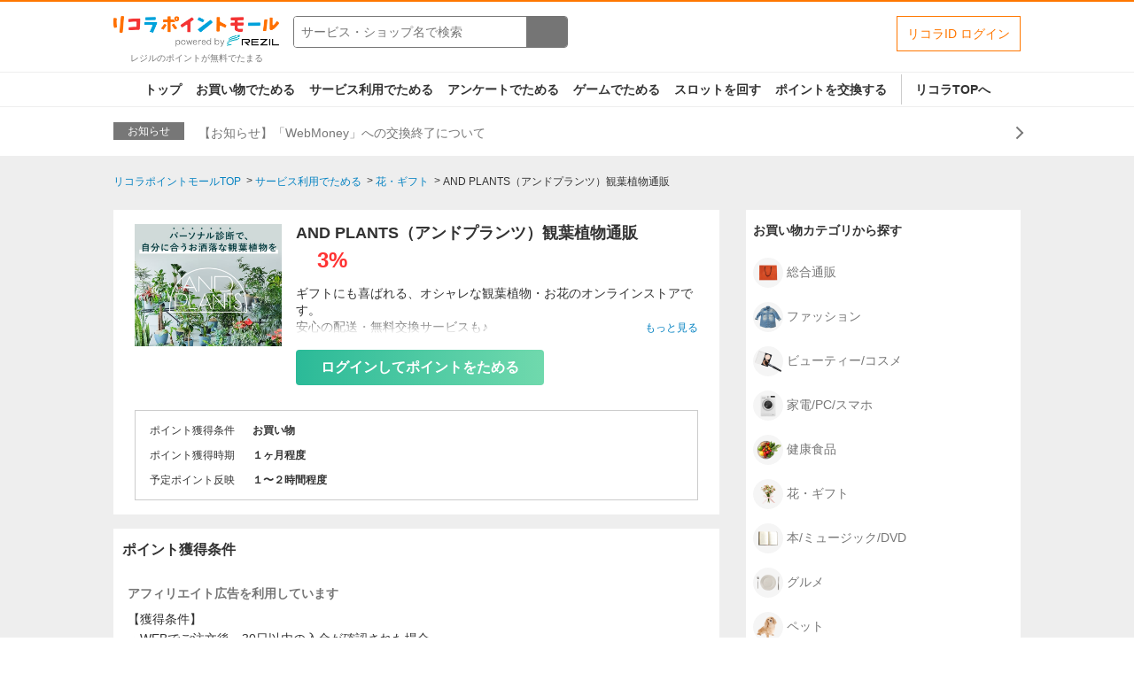

--- FILE ---
content_type: text/html;charset=UTF-8
request_url: https://point.licolla.jp/item/2915
body_size: 6762
content:
<!DOCTYPE html>
<html lang="ja">


<head>
  
    
  
    <meta charset="utf-8"/>

    
    
    <script>dataLayer = [];</script>
    
    <!-- Google Tag Manager -->
    <script>(function(w,d,s,l,i){w[l]=w[l]||[];w[l].push({'gtm.start':
      new Date().getTime(),event:'gtm.js'});var f=d.getElementsByTagName(s)[0],
      j=d.createElement(s),dl=l!='dataLayer'?'&l='+l:'';j.async=true;j.src=
      'https://www.googletagmanager.com/gtm.js?id='+i+dl;f.parentNode.insertBefore(j,f);
      })(window,document,'script','dataLayer','GTM-WFZXHDT');</script>
    <!-- End Google Tag Manager -->
    

    <meta name="viewport" content="width=1300,maximum-scale=5,user-scalable=yes" />
    
      <title>AND PLANTS（アンドプランツ）観葉植物通販 | リコラポイントモール</title>
      
        <meta property="og:title" content="AND PLANTS（アンドプランツ）観葉植物通販 | リコラポイントモール" />
        <meta name="twitter:title" content="AND PLANTS（アンドプランツ）観葉植物通販 | リコラポイントモール" />
        <meta name="description" content="AND PLANTS（アンドプランツ）観葉植物通販。レジルのポイントが無料でたまるポイントサイト。簡単なアンケートやゲーム、いつものお買い物や旅行予約などでポイントがお得にたまります。たまったポイントは現金や各種電子マネーに交換することができます。" />
        <meta property="og:description" content="AND PLANTS（アンドプランツ）観葉植物通販。レジルのポイントが無料でたまるポイントサイト。簡単なアンケートやゲーム、いつものお買い物や旅行予約などでポイントがお得にたまります。たまったポイントは現金や各種電子マネーに交換することができます。" />
        <meta name="twitter:description" content="AND PLANTS（アンドプランツ）観葉植物通販。レジルのポイントが無料でたまるポイントサイト。簡単なアンケートやゲーム、いつものお買い物や旅行予約などでポイントがお得にたまります。たまったポイントは現金や各種電子マネーに交換することができます。" />
      
    
    
    
      <meta name="keywords" content="AND PLANTS（アンドプランツ）観葉植物通販,ポイントサイト,ポイント,ポイ活,リコラ,レジル,おすすめ,ショッピング,ゲーム,小遣い,無料,お得" />
      <meta property="og:type" content="article" />
      <meta property="og:url" content="https://point.licolla.jp/item/2915" />
      <meta property="og:image" content="//img-licolla.pointmall.town/common/images/common/ogp.jpg" />
      <meta property="og:image:width" content="1200" />
      <meta property="og:image:height" content="630" />
      <meta name="twitter:card" content="summary_large_image" />
      
      <meta property="twitter:image" content="//img-licolla.pointmall.town/common/images/common/ogp.jpg" />
    
    

    
    
    
    

    
    <link rel="icon" href="/favicon.ico" sizes="32x32">
    <link rel="icon" href="/icon.svg" type="image/svg+xml">
    <link rel="apple-touch-icon" href="/apple-touch-icon.png" sizes="180x180">

    <link rel="canonical" href="https://point.licolla.jp/item/2915"/> 

    <link rel="stylesheet" href="//img-licolla.pointmall.town/node_modules/swiper/dist/css/swiper.min.css">
    <link rel="stylesheet" href="//img-licolla.pointmall.town/assets/pc-css-app-C2bqMlHn.css"/>

    <script type="text/javascript" src="//img-licolla.pointmall.town/node_modules/jquery/dist/jquery.min.js"></script>
    <script src="//img-licolla.pointmall.town/node_modules/jquery.cookie/jquery.cookie.js"></script>
    <script src="//img-licolla.pointmall.town/node_modules/vue/dist/vue.global.prod.js"></script>
    <script src="//img-licolla.pointmall.town/node_modules/clipboard/dist/clipboard.min.js" defer></script>
  

  
</head>
<body>


  
  
  <!-- Google Tag Manager (noscript) -->
  <noscript>
    
    <iframe src="https://www.googletagmanager.com/ns.html?id=GTM-WFZXHDT" height="0" width="0" style="display:none;visibility:hidden"></iframe>
  </noscript>
  <!-- End Google Tag Manager (noscript) -->


  
  

<div id="wrapper">

  <header class="l-header">
    <div class="l-header__content c-header">

      <div class="c-header__l-logo c-header-logo" data-area="header-logo">
        <a href="/">
          <img class="c-header-logo__img" src="//img-licolla.pointmall.town/pc/images/common/logo.png" alt="ロゴ リコラポイントモール">
          
          <span class="c-header-logo__desc">レジルのポイントが無料でたまる</span>
        </a>
      </div>

      <div class="c-header__l-search" data-area="header-search">
        <form class="c-header-search" action="/search" method="get">
          <input type="text" name="word" value="" placeholder="サービス・ショップ名で検索" class="c-header-search__input">
          <button type="submit" class="c-header-search__btn" data-label="search" aria-label="検索する"><img src="//img-licolla.pointmall.town/common/images/common/icon-search.svg" alt="" /></button>
        </form>
      </div>

      

      

      <nav class="c-header__l-login" data-area="header-login">
        <ul class="c-header-login">
          <li class="c-header-login__item c-header-login__item--login">
            <a href="/login" data-test="login-button">リコラID ログイン</a>
          </li>
        </ul>
      </nav>

    </div>
    <nav class="l-header__nav" data-area="header-gnav">
      <ul class="c-header-nav">
        <li class="c-header-nav__item"><a href="/">トップ</a></li>
        <li class="c-header-nav__item"><a href="/action-point/shopping">お買い物でためる</a></li>
        <li class="c-header-nav__item"><a href="/category">サービス利用でためる</a></li>
        <li class="c-header-nav__item"><a href="/enquete">アンケートでためる</a></li>
        <li class="c-header-nav__item">
          <a href="/game">ゲームでためる</a>
          
          
          
          
          
        </li>
        <li class="c-header-nav__item"><a href="/slot">スロットを回す</a></li>
        <li class="c-header-nav__item"><a href="/exchange">ポイントを交換する</a></li>
        <li class="c-header-nav__item c-header-nav__item--return-site"><a href="https://www.licolla.jp/home" target="_blank">リコラTOPへ</a></li>
      </ul>
    </nav>
  </header>




  <div class="c-header-info" data-area="header-info">
    <div class="c-header-info__l-inner">
      <span class="c-header-info__label">お知らせ</span>
      <span class="c-header-info__text"><a href="/information/59" class="u-expand-link">【お知らせ】「WebMoney」への交換終了について</a></span>
    </div>
  </div>


<div class="l-body">

  <div class="l-limitter">
    
    <nav>
      <ol class="c-breadcrumbs" itemscope itemtype="http://schema.org/BreadcrumbList">
        <li itemprop="itemListElement" itemscope itemtype="http://schema.org/ListItem">
          <a itemprop="item" href="/"><span itemprop="name">リコラポイントモールTOP</span></a>
          <meta itemprop="position" content="1" />
        </li>
        <li itemprop="itemListElement" itemscope itemtype="http://schema.org/ListItem">
          <a itemprop="item" href="/category"><span itemprop="name">サービス利用でためる</span></a>
          <meta itemprop="position" content="2" />
        </li>
        
        <li itemprop="itemListElement" itemscope itemtype="http://schema.org/ListItem">
          <a itemprop="item" href="/category/shopping/gift"><span itemprop="name">花・ギフト</span></a>
          <meta itemprop="position" content="3" />
        </li>
        <li itemprop="itemListElement" itemscope itemtype="http://schema.org/ListItem">
          <span itemprop="name">AND PLANTS（アンドプランツ）観葉植物通販</span>
          <meta itemprop="position" content="4" />
        </li>
      </ol>
    </nav>

    
    
  


    <div class="l-column">
      <main class="l-column__main" role="main">

        

        

        <section class="c-sec c-item-detail">
          

          <div class="c-item-detail__l-body c-item-detail-media">
            <figure class="c-item-detail-media__l-thumb">
              <img src="//img-licolla.pointmall.town/common/images/common/loading.gif"
                   alt="AND PLANTS（アンドプランツ）観葉植物通販"
                   class="js-image-404 lazy"
                   data-original="https://www22.a8.net/svt/bgt?aid=230406597913&amp;wid=001&amp;eno=01&amp;mid=s00000022840001011000&amp;mc=1">
            </figure>

            <div class="c-item-detail-media__l-detail">
              

              <h1 class="c-item-detail-media__ttl">AND PLANTS（アンドプランツ）観葉植物通販</h1>

              
              <div class="c-item-detail-media__l-incentive">
                <em class="c-item-detail-media__incentive">3%</em>
                
              </div>
              
              

              <div class="c-item-detail-media__l-lead">
                <input id="more" type="checkbox">
                <p class="c-item-detail-media__lead">ギフトにも喜ばれる、オシャレな観葉植物・お花のオンラインストアです。<br>
安心の配送・無料交換サービスも♪<br>
</p>
                <label for="more" class="c-item-detail-media__lead-more"><span>もっと見る</span></label>
              </div>

              
              
                <div class="c-item-detail-media__l-btn" data-area="item">
                  <a href="/item/redirect/2915" class="c-item-detail-media__btn-action" target="_blank">ログインしてポイントをためる</a>
                </div>
              

              
              

            </div>
          </div>

          <footer class="c-item-detail-media__l-footer">
            <div class="c-item-detail-table">
              <dl class="c-item-detail-table__line">
                <dt>ポイント獲得条件</dt>
                <dd>お買い物</dd>
              </dl>
              <dl class="c-item-detail-table__line">
                <dt>ポイント獲得時期</dt>
                <dd>１ヶ月程度</dd>
              </dl>
              <dl class="c-item-detail-table__line">
                <dt>予定ポイント反映</dt>
                <dd>１〜２時間程度</dd>
              </dl>
              
              
            </div>
          </footer>
        </section>

        <section class="c-sec">
          <header class="c-sec__l-header">
            <h2 class="c-sec__ttl">ポイント獲得条件</h2>
          </header>
          <div class="c-sec__l-body">
            <p class="c-sec__lead c-sec__lead--bold-muted">
              アフィリエイト広告を利用しています
            </p>
            <p class="c-sec__lead">【獲得条件】<br>
・WEBでご注文後、30日以内の入金が確認された場合<br>
<br>
【獲得対象外条件】<br>
・未入金、返品、キャンセル、受取拒否された場合<br>
・虚偽、入力不備、なりすまし、不正が確認された場合<br>
・LINE経由のご購入の場合<br>
・IE経由のお申し込みの場合（※IEはサービス対象外となり推奨環境ではございません。）<br>
</p>
            <p class="c-sec__lead">
              ※ポイントに関するお問い合わせは、<a href="/contact">リコラポイントモールのサポート</a>までお問い合わせください。ポイントについて、広告主に直接お問い合わせをした場合、ポイント獲得対象外となる場合がございます。
            </p>
          </div>
        </section>

        <section class="c-sec">
          <header class="c-sec__l-header">
            <h2 class="c-sec__ttl">サービス・ショッピングの利用手順</h2>
          </header>
          <div class="c-sec__l-body">
            <p class="c-sec__lead">
              「サイトに行く」もしくは「買い物に行く」ボタンから広告主サイトを訪問し、ご利用ください。<br>
              サイトに移動してからお申し込みやお買い物が完了するまでの間に、同じブラウザ（※）で他のサイトに移動した場合はポイント獲得ができません。<br>
              「サイトに行く」もしくは「買い物に行く」ボタンを押した時とサービス・お買い物利用時で、デバイス・ブラウザが異なる場合はポイント獲得ができません。<br>
              <br>
              2回以上同じお買い物・サービスをご利用される場合は、毎回リコラポイントモールに戻り、「サイトに行く」もしくは「買い物に行く」ボタンを押してからご利用ください。<br>
              <br>
              下記の事項に該当する場合、広告主側で対象外とみなし、「獲得無効」となる可能性があります。<br>
              ・同一端末や同一世帯で、繰り返し利用不可のサービス・お買い物を複数回ご利用された場合<br>
              ・他のポイントサイトや比較サイト、検索サイトなどを経由して一度でも同サービス・お買い物を利用されたことがある場合<br>
              ご利用前には、Cookieの削除をおこなっていただくことを推奨します。<br>
              <br>
              サービス・お買い物利用時にお電話など2つ以上の申し込み方法がある場合、必ずサイト上のWEBフォームからお申し込みください。<br>
              各サービス・お買い物に掲載されている獲得条件を必ずよくお読みください。<br>
              <br>
              お申し込みやお買い物後、利用したサイトから送られる購入完了などのメールは、ポイント獲得するまで必ず保管してください。<br>
              獲得待ち・獲得失敗の状態でお問い合わせされる際に、該当のメールを送っていただく場合がございます。<br>
              そのため、紛失・破棄された場合は対応いたしかねますので、ご注意ください。<br>
              <br>
              (※) SafariやChromeなどwebサイトを表示するアプリのこと
            </p>
          </div>
        </section>

        <section class="c-sec">
          <header class="c-sec__l-header">
            <h2 class="c-sec__ttl">注意事項</h2>
          </header>
          <div class="c-sec__l-body">
            <p class="c-sec__lead"></p>
            <p class="c-sec__lead">
              ポイントの獲得の対象となるのは、税抜き・送料抜き価格となります。<br>
              一部のサービスにつきましては、1商品につき10円単位の金額は切り捨てとなります。<br>
              ポイント獲得が1ポイント未満のものは切り捨てとなり、ポイント履歴には記載されません。<br>
              原則として広告主側のポイント等を利用して支払われた金額分につきましては、リコラポイントモールのポイント獲得の対象には含まれません。<br>
              広告主が運営しているサービスの都合もしくは会員様の都合で商品の交換や一部でもキャンセルされた場合、ポイントが無効になる可能性もございます。<br>
              各サービス・お買い物の獲得ポイントや獲得条件、キャンペーン期間が予告なしに変更される場合がございますが、ご利用された時点の条件が適用されます。<br>
              条件を達成しているかどうかは各広告主ではなく、代理店が行っているため、広告主はポイントに関する詳細を把握しておりません。<br>
              そのため、リコラポイントモールのポイントに関するお問い合わせを広告主様に直接行わないようお願いいたします。
            </p>
            
          </div>
        </section>

        <section class="c-sec">
          <header class="c-sec__l-header">
            <h2 class="c-sec__ttl">関連するカテゴリー</h2>
          </header>
          <div class="c-sec__l-body">
            <ul class="l-tag-list">
              
              
                <li class="c-tag">
                  <a href="/category/shopping/gift">花・ギフト</a>
                </li>
              
            </ul>
          </div>
        </section>

      </main>


      <aside class="l-column__aside">
        

        
        
          <section class="c-aside-sec">
    <header class="c-aside-sec__l-header">
      <h2 class="c-aside-sec__ttl">お買い物カテゴリから探す</h2>
    </header>
    <div class="c-aside-sec__l-body">
      <ul class="l-shelf-category">
        <li class="l-shelf-category__item">
          <a href="/category/shopping/mailorder"><figure><img src="//img-licolla.pointmall.town/common/images/common/category/img-cate-shopping-mailorder.png" alt=""></figure>総合通販</a>
        </li>
        <li class="l-shelf-category__item">
          <a href="/category/shopping/fashion"><figure><img src="//img-licolla.pointmall.town/common/images/common/category/img-cate-shopping-fashion.png" alt=""></figure>ファッション</a>
        </li>
        <li class="l-shelf-category__item">
          <a href="/category/shopping/beauty"><figure><img src="//img-licolla.pointmall.town/common/images/common/category/img-cate-shopping-beauty.png" alt=""></figure>ビューティー/コスメ</a>
        </li>
        <li class="l-shelf-category__item">
          <a href="/category/shopping/electric"><figure><img src="//img-licolla.pointmall.town/common/images/common/category/img-cate-shopping-electric.png" alt=""></figure>家電/PC/スマホ</a>
        </li>
        <li class="l-shelf-category__item">
          <a href="/category/shopping/health"><figure><img src="//img-licolla.pointmall.town/common/images/common/category/img-cate-shopping-health.png" alt=""></figure>健康食品</a>
        </li>
        <li class="l-shelf-category__item">
          <a href="/category/shopping/gift"><figure><img src="//img-licolla.pointmall.town/common/images/common/category/img-cate-shopping-gift.png" alt=""></figure>花・ギフト</a>
        </li>
        <li class="l-shelf-category__item">
          <a href="/category/shopping/book"><figure><img src="//img-licolla.pointmall.town/common/images/common/category/img-cate-shopping-book.png" alt=""></figure>本/ミュージック/DVD</a>
        </li>
        <li class="l-shelf-category__item">
          <a href="/category/shopping/gourmet"><figure><img src="//img-licolla.pointmall.town/common/images/common/category/img-cate-shopping-gourmet.png" alt=""></figure>グルメ</a>
        </li>
        <li class="l-shelf-category__item">
          <a href="/category/shopping/pet"><figure><img src="//img-licolla.pointmall.town/common/images/common/category/img-cate-shopping-pet.png" alt=""></figure>ペット</a>
        </li>
        <li class="l-shelf-category__item">
          <a href="/category/shopping/interior"><figure><img src="//img-licolla.pointmall.town/common/images/common/category/img-cate-shopping-interior.png" alt=""></figure>インテリア</a>
        </li>
        <li class="l-shelf-category__item">
          <a href="/category/shopping/grocery"><figure><img src="//img-licolla.pointmall.town/common/images/common/category/img-cate-shopping-grocery.png" alt=""></figure>日用品</a>
        </li>
        <li class="l-shelf-category__item">
          <a href="/category/shopping/kids"><figure><img src="//img-licolla.pointmall.town/common/images/common/category/img-cate-shopping-kids.png" alt=""></figure>ベビー/キッズ</a>
        </li>
        <li class="l-shelf-category__item">
          <a href="/category/shopping/sports"><figure><img src="//img-licolla.pointmall.town/common/images/common/category/img-cate-shopping-sports.png" alt=""></figure>スポーツ/カー用品</a>
        </li>
        
        <li class="l-shelf-category__item">
          <a href="/category/shopping/other"><figure><img src="//img-licolla.pointmall.town/common/images/common/category/img-cate-shopping-other.png" alt=""></figure>その他(ショッピング)</a>
        </li>
      </ul>
    </div>
  </section>
        

        
        

      </aside>

    </div>

  </div>
</div>




  <div class="c-page-top" data-area="pagetop">
    <div class="c-page-top__l-limitter">
      <button class="c-page-top__btn" type="button" id="js-scroll-top">このページのトップへ</button>
    </div>
  </div>

  <footer class="c-footer" data-area="footer">
    <div class="c-footer__l-inner">
      <div class="c-footer__l-category">
        <nav class="c-footer__item c-footer__item--shopping c-footer-category">
          <p class="c-footer-category__ttl">お買い物カテゴリから探す</p>
          <ul class="c-footer-category__l-list c-footer-category-list">
            <li class="c-footer-category-list__item">
              <a href="/category/shopping/mailorder">総合通販</a>
            </li>
            <li class="c-footer-category-list__item">
              <a href="/category/shopping/fashion">ファッション</a>
            </li>
            <li class="c-footer-category-list__item">
              <a href="/category/shopping/beauty">ビューティー/コスメ</a>
            </li>
            <li class="c-footer-category-list__item">
              <a href="/category/shopping/electric">家電/PC/スマホ</a>
            </li>
            <li class="c-footer-category-list__item">
              <a href="/category/shopping/health">健康食品</a>
            </li>
            <li class="c-footer-category-list__item">
              <a href="/category/shopping/gift">花・ギフト</a>
            </li>
            <li class="c-footer-category-list__item">
              <a href="/category/shopping/book">本/ミュージック/DVD</a>
            </li>
            <li class="c-footer-category-list__item">
              <a href="/category/shopping/gourmet">グルメ</a>
            </li>
            <li class="c-footer-category-list__item">
              <a href="/category/shopping/pet">ペット</a>
            </li>
            <li class="c-footer-category-list__item">
              <a href="/category/shopping/interior">インテリア</a>
            </li>
            <li class="c-footer-category-list__item">
              <a href="/category/shopping/grocery">日用品</a>
            </li>
            <li class="c-footer-category-list__item">
              <a href="/category/shopping/kids">ベビー/キッズ</a>
            </li>
            <li class="c-footer-category-list__item">
              <a href="/category/shopping/sports">スポーツ/カー用品</a>
            </li>
            
            <li class="c-footer-category-list__item">
              <a href="/category/shopping/other">その他(ショッピング)</a>
            </li>
          </ul>
        </nav>

        <nav class="c-footer__item c-footer__item--service c-footer-category">
          <p class="c-footer-category__ttl">サービスカテゴリから探す</p>
          <ul class="c-footer-category__l-list c-footer-category-list">
            <li class="c-footer-category-list__item">
              <a href="/category/service/coupon">クーポン/グルメ</a>
            </li>
            <li class="c-footer-category-list__item">
              <a href="/category/service/community">ゲーム/コミュニティ</a>
            </li>
            <li class="c-footer-category-list__item">
              <a href="/category/service/competency">仕事/資格/教育</a>
            </li>
            <li class="c-footer-category-list__item">
              <a href="/category/service/beauty">美容/エステ</a>
            </li>
            
            <li class="c-footer-category-list__item">
              <a href="/category/service/bank">銀行/証券/FX</a>
            </li>
            
            <li class="c-footer-category-list__item">
              <a href="/category/service/internet">通信/プロバイダ</a>
            </li>
            
            <li class="c-footer-category-list__item">
              <a href="/category/service/creditcard">クレジットカード</a>
            </li>
            <li class="c-footer-category-list__item">
              <a href="/category/service/music">音楽/テレビ</a>
            </li>
            <li class="c-footer-category-list__item">
              <a href="/category/service/travel">旅行/レンタカー</a>
            </li>
            
            <li class="c-footer-category-list__item">
              <a href="/category/service/other">その他(サービス)</a>
            </li>
          </ul>
        </nav>

        <nav class="c-footer__item c-footer__item--action-point c-footer-category">
          <p class="c-footer-category__ttl">ポイント獲得条件から探す</p>
          <ul class="c-footer-category__l-list c-footer-category-list">
            
            <li class="c-footer-category-list__item">
              <a href="/action-point/subscription-free">無料会員登録</a>
            </li>
            <li class="c-footer-category-list__item">
              <a href="/action-point/shopping">お買い物</a>
            </li>
            <li class="c-footer-category-list__item">
              <a href="/action-point/subscription-paid">有料会員登録</a>
            </li>
            <li class="c-footer-category-list__item">
              <a href="/action-point/document-request">資料請求</a>
            </li>
            <li class="c-footer-category-list__item">
              <a href="/action-point/estimate">サービス見積・査定</a>
            </li>
            <li class="c-footer-category-list__item">
              <a href="/action-point/entry">サービス予約・申込</a>
            </li>
            <li class="c-footer-category-list__item">
              <a href="/action-point/contract">サービス契約・取引</a>
            </li>
            <li class="c-footer-category-list__item">
              <a href="/action-point/credit-card">カード発行</a>
            </li>
            <li class="c-footer-category-list__item">
              <a href="/action-point/hotel">ホテル・旅館宿泊</a>
            </li>
            <li class="c-footer-category-list__item">
              <a href="/action-point/visit-store">店舗への来店</a>
            </li>
            <li class="c-footer-category-list__item">
              <a href="/action-point/account-opening">口座開設</a>
            </li>
            <li class="c-footer-category-list__item">
              <a href="/action-point/other">その他(ため方)</a>
            </li>
          </ul>
        </nav>

        <nav class="c-footer__item c-footer__item--action-game c-footer-category">
          <p class="c-footer-category__ttl">ゲームで遊んでためる</p>
          <ul class="c-footer-category__l-list c-footer-category-list">
            <li class="c-footer-category-list__item">
              <a href="/game/1">パズル</a>
            </li>
            <li class="c-footer-category-list__item">
              <a href="/game/2">アクション</a>
            </li>
            <li class="c-footer-category-list__item">
              <a href="/game/3">ボード</a>
            </li>
            <li class="c-footer-category-list__item">
              <a href="/game/4">シューティング</a>
            </li>
            <li class="c-footer-category-list__item">
              <a href="/game/5">クイズ</a>
            </li>
            <li class="c-footer-category-list__item">
              <a href="/game/6">スポーツ</a>
            </li>
            <li class="c-footer-category-list__item">
              <a href="/game/7">ロジック</a>
            </li>
            <li class="c-footer-category-list__item">
              <a href="/game/8">キャラ</a>
            </li>
            <li class="c-footer-category-list__item">
              <a href="/game/9">脳トレ</a>
            </li>
          </ul>
        </nav>
      </div>

      <div class="c-footer__l-user">
        

        <nav class="c-footer-user">
          <p class="c-footer-category__ttl">その他</p>
          <ul class="c-footer-user-list">
            <li class="c-footer-user-list__item"><a href="/information">お知らせ</a></li>
            <li class="c-footer-user-list__item"><a href="/contact">よくある質問・お問い合わせ</a></li>
            
          </ul>
        </nav>
      </div>
    </div>

    <div class="c-footer-company">
      <ul class="c-footer-company__list">
        <li><a href="https://support.licolla.jp/account_terms/" target="_blank">リコラ会員規約</a></li>
        <li><a href="https://support.licolla.jp/licolla_point_terms/" target="_blank">リコラポイント利用規約</a></li>
        <li><a href="https://support.licolla.jp/point_terms/" target="_blank">リコラポイントモール利用規約</a></li>
        <li><a href="https://rezil.co.jp/privacypolicy/" target="_blank">プライバシーポリシー</a></li>
        <li><a href="https://rezil.co.jp/corporate/" target="_blank">会社概要</a></li>
      </ul>
      <p class="c-footer-company__copyright"><small>&copy; 2020 REZIL Inc.</small></p>
    </div>
  </footer>

  </div>
  <script src="//img-licolla.pointmall.town/node_modules/lazysizes/lazysizes.min.js"></script>
  <script src="//img-licolla.pointmall.town/assets/common-js-common-c7ZVzTZU.js"></script>
  <script src="//img-licolla.pointmall.town/assets/pc-js-core-Dr1o_Cl-.js"></script>
  <script src="//img-licolla.pointmall.town/assets/pc-js-common-CxYGrCFw.js"></script>


<script type="text/javascript" src="/_Incapsula_Resource?SWJIYLWA=719d34d31c8e3a6e6fffd425f7e032f3&ns=1&cb=1705133168" async></script></body>
</html>


--- FILE ---
content_type: application/javascript
request_url: https://point.licolla.jp/_Incapsula_Resource?SWJIYLWA=719d34d31c8e3a6e6fffd425f7e032f3&ns=1&cb=1705133168
body_size: 20670
content:
var _0xd370=['\x77\x37\x73\x69\x46\x4d\x4f\x79','\x77\x37\x48\x43\x71\x4d\x4b\x75\x77\x34\x48\x44\x72\x78\x31\x36\x77\x71\x74\x6b\x77\x6f\x2f\x43\x6f\x4d\x4f\x4d\x77\x36\x54\x43\x74\x4d\x4f\x72\x54\x63\x4b\x4a\x77\x35\x31\x31\x59\x4d\x4f\x34','\x77\x70\x58\x43\x68\x32\x52\x74\x4d\x77\x3d\x3d','\x62\x63\x4b\x74\x77\x37\x58\x44\x70\x38\x4b\x61\x51\x43\x59\x2f\x77\x72\x62\x44\x71\x38\x4f\x75\x48\x51\x3d\x3d','\x59\x32\x33\x44\x6d\x4d\x4f\x69\x77\x70\x48\x43\x76\x42\x39\x6c\x4f\x73\x4f\x57\x57\x41\x45\x66\x77\x35\x39\x71\x77\x37\x34\x69\x43\x4d\x4b\x4a\x4c\x58\x70\x51','\x77\x6f\x37\x44\x6d\x73\x4b\x61\x77\x36\x4c\x43\x6c\x57\x6c\x53\x77\x72\x41\x3d','\x77\x37\x66\x44\x74\x45\x33\x44\x68\x41\x54\x44\x6c\x63\x4b\x43\x61\x68\x48\x44\x75\x46\x2f\x43\x6a\x6e\x34\x57\x77\x34\x4c\x44\x70\x67\x73\x55\x58\x63\x4f\x70\x77\x70\x46\x63\x47\x7a\x41\x3d','\x47\x73\x4b\x4c\x42\x6c\x68\x4b','\x52\x63\x4b\x33\x54\x4d\x4b\x48\x77\x37\x51\x72\x46\x38\x4b\x35\x77\x6f\x6b\x57','\x77\x70\x6f\x46\x47\x41\x3d\x3d','\x77\x37\x48\x43\x6f\x73\x4b\x37\x77\x35\x33\x44\x6f\x52\x31\x41\x77\x71\x59\x36\x77\x6f\x34\x3d','\x41\x54\x4a\x64\x54\x73\x4f\x2b\x77\x36\x68\x53\x57\x41\x3d\x3d','\x4b\x44\x6a\x43\x70\x57\x4c\x43\x6b\x6d\x31\x41\x43\x73\x4f\x45\x77\x36\x56\x6c\x77\x37\x63\x3d','\x77\x70\x4c\x44\x69\x4d\x4b\x33\x77\x72\x74\x30','\x77\x36\x49\x6b\x46\x4d\x4f\x6a\x77\x6f\x45\x3d','\x77\x6f\x6e\x44\x6c\x73\x4b\x37\x77\x37\x50\x43\x67\x6d\x34\x53\x77\x72\x2f\x44\x6e\x68\x33\x44\x71\x73\x4b\x75\x5a\x67\x3d\x3d','\x77\x37\x33\x43\x74\x73\x4b\x6b\x77\x70\x34\x65','\x77\x71\x4a\x6a\x64\x73\x4f\x75\x77\x37\x62\x43\x67\x51\x3d\x3d','\x77\x36\x7a\x44\x6a\x38\x4b\x44\x77\x72\x4e\x4b','\x64\x38\x4f\x48\x77\x6f\x72\x44\x76\x46\x54\x44\x71\x67\x3d\x3d','\x77\x34\x30\x5a\x4f\x63\x4f\x74\x77\x6f\x63\x76\x48\x38\x4f\x55\x77\x70\x2f\x44\x6c\x79\x78\x39\x59\x38\x4b\x7a\x77\x35\x66\x43\x6c\x77\x3d\x3d','\x65\x31\x6a\x43\x70\x4d\x4f\x41\x44\x73\x4f\x64','\x77\x6f\x62\x43\x69\x57\x6c\x6f\x50\x78\x58\x44\x73\x63\x4b\x6c\x77\x6f\x4c\x44\x6a\x73\x4b\x62\x77\x37\x78\x36\x63\x56\x30\x3d','\x53\x73\x4b\x37\x77\x70\x77\x31\x77\x34\x45\x54\x42\x51\x58\x44\x6a\x38\x4f\x55\x51\x6b\x54\x43\x74\x56\x76\x44\x67\x51\x55\x54\x58\x69\x6e\x44\x6d\x38\x4b\x76\x77\x34\x45\x3d','\x4a\x73\x4f\x79\x4d\x53\x6f\x47\x77\x70\x4c\x43\x71\x78\x6e\x44\x67\x56\x48\x43\x67\x53\x59\x4a\x77\x72\x58\x44\x76\x73\x4b\x44\x63\x6b\x6e\x43\x72\x51\x3d\x3d','\x77\x36\x78\x44\x43\x63\x4b\x4a\x77\x37\x58\x43\x6e\x77\x3d\x3d','\x77\x34\x54\x43\x74\x78\x58\x44\x76\x47\x4a\x6d\x77\x71\x48\x43\x67\x63\x4b\x58\x47\x6d\x4e\x67','\x77\x36\x50\x44\x68\x68\x55\x58\x42\x6c\x33\x43\x71\x42\x7a\x43\x70\x6b\x33\x44\x76\x44\x78\x68\x77\x34\x76\x43\x76\x48\x48\x43\x74\x63\x4b\x76\x52\x7a\x6b\x62\x62\x38\x4b\x77\x77\x34\x46\x36\x77\x72\x59\x43\x62\x77\x77\x3d','\x42\x58\x51\x76','\x61\x33\x4c\x44\x6c\x4d\x4f\x72\x77\x36\x76\x43\x73\x51\x42\x54\x50\x51\x3d\x3d','\x77\x6f\x72\x44\x69\x4d\x4b\x74\x77\x71\x64\x32\x66\x63\x4b\x74\x4e\x45\x46\x78\x62\x57\x33\x43\x74\x30\x2f\x43\x6d\x6d\x51\x71\x77\x72\x7a\x44\x67\x73\x4b\x4d\x42\x6e\x4c\x44\x6e\x73\x4f\x48\x77\x71\x4c\x43\x72\x63\x4f\x61','\x46\x38\x4b\x6d\x77\x72\x54\x44\x67\x73\x4f\x6e\x57\x77\x3d\x3d','\x61\x73\x4f\x67\x77\x6f\x4a\x31\x77\x37\x33\x43\x76\x7a\x64\x7a\x57\x63\x4b\x32\x77\x36\x49\x74\x77\x37\x78\x57\x77\x35\x30\x49\x50\x41\x3d\x3d','\x66\x38\x4f\x46\x77\x72\x4c\x43\x6a\x78\x6a\x44\x67\x41\x3d\x3d','\x77\x37\x49\x68\x48\x38\x4f\x31\x77\x6f\x67\x6a\x77\x6f\x42\x48\x77\x72\x52\x4c','\x77\x70\x54\x44\x6c\x4d\x4b\x2f\x77\x37\x2f\x43\x67\x47\x46\x49\x77\x72\x6a\x44\x69\x56\x72\x44\x75\x4d\x4b\x31\x64\x77\x42\x57\x62\x55\x41\x77\x42\x73\x4f\x6a\x77\x35\x46\x6f\x77\x36\x33\x44\x69\x7a\x6e\x44\x69\x73\x4b\x4b\x77\x72\x66\x44\x6c\x38\x4f\x36\x54\x4d\x4b\x64\x58\x4d\x4b\x45\x77\x70\x6e\x43\x74\x38\x4b\x63\x77\x35\x2f\x43\x6b\x51\x3d\x3d','\x62\x4d\x4f\x63\x77\x72\x66\x43\x69\x51\x6b\x3d','\x77\x36\x37\x43\x76\x38\x4f\x39\x55\x47\x76\x43\x68\x38\x4b\x70\x4a\x6b\x62\x43\x70\x38\x4b\x52\x77\x35\x64\x59','\x66\x38\x4f\x37\x77\x6f\x31\x2f\x77\x37\x62\x43\x75\x77\x3d\x3d','\x77\x36\x74\x4a\x41\x63\x4b\x55\x77\x36\x55\x3d','\x77\x72\x6e\x43\x76\x73\x4b\x4e\x55\x58\x48\x43\x73\x73\x4b\x55\x77\x36\x4c\x43\x6e\x63\x4b\x70\x49\x4d\x4f\x78\x5a\x63\x4b\x35\x66\x63\x4b\x72\x4f\x78\x76\x44\x69\x73\x4f\x32\x77\x35\x41\x34\x46\x63\x4f\x35\x77\x34\x4c\x43\x6a\x73\x4b\x6e\x77\x71\x2f\x44\x71\x78\x4c\x44\x6f\x38\x4f\x42\x4c\x38\x4b\x57\x52\x55\x50\x43\x74\x32\x30\x62','\x77\x37\x46\x46\x77\x71\x6a\x44\x68\x63\x4b\x45','\x77\x72\x70\x32\x49\x38\x4b\x72\x62\x78\x33\x44\x76\x6c\x73\x5a\x77\x70\x4e\x59\x5a\x38\x4b\x43','\x77\x72\x7a\x44\x74\x47\x2f\x44\x73\x38\x4f\x53\x45\x41\x3d\x3d','\x52\x63\x4f\x31\x52\x4d\x4b\x78\x77\x35\x67\x3d','\x77\x72\x50\x44\x6f\x6d\x30\x4c\x62\x44\x4e\x41\x5a\x46\x4a\x53\x77\x36\x74\x74\x5a\x6d\x77\x39\x4a\x6d\x6e\x44\x72\x73\x4b\x57\x62\x73\x4b\x37\x77\x37\x72\x43\x6b\x4d\x4f\x54\x44\x6a\x4c\x44\x70\x63\x4b\x67\x77\x72\x7a\x43\x6c\x55\x7a\x43\x75\x63\x4b\x79\x77\x36\x6e\x44\x70\x6c\x62\x43\x72\x38\x4f\x79\x77\x34\x73\x3d','\x77\x37\x2f\x44\x67\x63\x4b\x4f\x77\x72\x5a\x47','\x77\x37\x7a\x44\x6b\x38\x4b\x48\x77\x72\x46\x69\x49\x73\x4f\x75\x77\x70\x67\x75\x63\x4d\x4b\x71\x49\x6e\x67\x3d','\x63\x53\x46\x35\x66\x63\x4f\x4e\x5a\x67\x3d\x3d','\x52\x4d\x4b\x71\x51\x38\x4b\x48\x77\x37\x55\x3d','\x77\x70\x54\x44\x6c\x4d\x4b\x2f\x77\x37\x2f\x43\x67\x47\x46\x49\x77\x72\x6a\x44\x69\x56\x72\x44\x76\x63\x4b\x71\x5a\x78\x56\x2b\x5a\x46\x59\x46\x56\x63\x4f\x71\x77\x35\x6c\x2f\x77\x37\x37\x43\x69\x69\x6a\x44\x6c\x38\x4b\x4e\x77\x71\x33\x43\x6b\x38\x4f\x4d\x63\x38\x4f\x4b\x5a\x4d\x4b\x4b\x77\x71\x76\x43\x67\x63\x4b\x37\x77\x70\x48\x43\x70\x52\x4d\x6c\x4b\x38\x4f\x48\x77\x37\x54\x43\x6b\x4d\x4f\x70','\x63\x4d\x4b\x73\x4a\x73\x4f\x76\x77\x34\x59\x6d','\x77\x37\x76\x43\x75\x38\x4b\x39\x77\x6f\x77\x53\x62\x38\x4f\x36','\x55\x30\x6e\x43\x72\x73\x4f\x42\x46\x63\x4f\x64\x77\x72\x66\x44\x75\x38\x4f\x34\x77\x6f\x5a\x67\x77\x71\x41\x55\x4a\x32\x37\x43\x67\x38\x4f\x52\x77\x36\x72\x44\x68\x4d\x4b\x62\x45\x73\x4b\x51\x77\x71\x30\x4d\x4d\x41\x3d\x3d','\x52\x47\x6c\x77\x46\x6e\x46\x4b\x77\x35\x72\x43\x6a\x45\x5a\x7a\x77\x34\x37\x43\x6b\x63\x4b\x66\x77\x35\x67\x35','\x54\x63\x4b\x6d\x77\x71\x6f\x6d\x77\x34\x59\x3d','\x64\x4d\x4f\x63\x77\x71\x33\x43\x6c\x51\x76\x44\x6b\x73\x4b\x7a\x64\x67\x5a\x4a\x77\x35\x68\x43\x77\x71\x64\x6c\x54\x63\x4f\x41\x65\x4d\x4f\x4d\x77\x37\x7a\x44\x74\x38\x4f\x48\x77\x37\x66\x44\x72\x53\x76\x44\x6f\x6e\x50\x44\x76\x73\x4f\x70\x77\x35\x37\x44\x73\x77\x3d\x3d','\x77\x70\x30\x43\x43\x63\x4f\x4a\x77\x71\x67\x7a\x51\x55\x2f\x43\x74\x38\x4f\x74\x77\x70\x42\x47\x77\x72\x59\x3d','\x77\x71\x64\x70\x66\x63\x4f\x67\x77\x37\x4c\x43\x6b\x41\x3d\x3d','\x43\x54\x64\x67\x77\x6f\x72\x44\x6b\x56\x41\x48\x62\x48\x4e\x53\x77\x37\x72\x43\x6c\x4d\x4f\x47\x77\x71\x74\x58\x45\x63\x4f\x51\x77\x6f\x37\x43\x6b\x32\x66\x43\x6b\x73\x4f\x39\x77\x34\x7a\x44\x6b\x4d\x4b\x35\x77\x36\x37\x44\x71\x52\x6f\x72\x77\x34\x50\x43\x73\x42\x55\x3d','\x55\x63\x4f\x6d\x53\x63\x4b\x71\x77\x35\x6b\x3d','\x61\x4d\x4f\x36\x77\x6f\x6c\x6a\x77\x35\x50\x43\x72\x33\x78\x36\x51\x63\x4b\x64\x77\x36\x45\x34\x77\x37\x45\x3d','\x65\x63\x4b\x75\x77\x37\x66\x44\x70\x73\x4b\x52\x53\x6a\x6f\x6d','\x77\x72\x6e\x44\x6e\x4d\x4f\x54\x77\x72\x38\x57\x4f\x63\x4b\x39\x77\x6f\x70\x6f\x53\x4d\x4f\x38\x4b\x69\x30\x35\x56\x63\x4f\x45\x77\x6f\x48\x44\x73\x31\x59\x55\x4a\x43\x51\x3d','\x77\x36\x56\x78\x77\x36\x6b\x68\x46\x51\x3d\x3d','\x77\x36\x66\x43\x75\x4d\x4b\x76','\x61\x32\x2f\x44\x6a\x51\x3d\x3d','\x51\x38\x4f\x66\x55\x38\x4f\x45','\x77\x71\x68\x79\x63\x4d\x4f\x6f','\x77\x37\x6c\x4f\x45\x38\x4b\x53','\x45\x38\x4b\x68\x4f\x51\x3d\x3d','\x77\x71\x2f\x43\x76\x63\x4b\x6a','\x77\x37\x46\x5a\x4f\x41\x3d\x3d','\x46\x63\x4f\x4d\x77\x37\x44\x44\x6e\x4d\x4f\x75\x54\x46\x63\x4d\x59\x73\x4b\x71\x4c\x51\x3d\x3d','\x77\x36\x2f\x44\x74\x46\x66\x44\x6d\x41\x59\x3d','\x77\x71\x50\x43\x73\x4d\x4b\x6f\x54\x47\x54\x43\x75\x73\x4b\x4f\x77\x36\x6f\x3d','\x77\x71\x62\x43\x6e\x32\x58\x44\x6e\x6c\x72\x43\x73\x67\x3d\x3d','\x77\x71\x37\x44\x74\x6e\x6b\x52\x66\x79\x41\x3d','\x77\x35\x46\x2f\x4d\x67\x3d\x3d','\x4d\x4d\x4f\x61\x77\x70\x4d\x49\x77\x34\x46\x57\x77\x71\x77\x4f\x77\x37\x45\x6c\x51\x73\x4b\x57\x77\x36\x31\x57\x77\x6f\x6a\x43\x6e\x4d\x4b\x2b\x5a\x38\x4f\x72\x4c\x4d\x4b\x34\x65\x4d\x4b\x4a\x77\x34\x70\x52\x50\x41\x46\x52\x77\x71\x6e\x44\x76\x79\x50\x44\x69\x68\x6e\x44\x73\x63\x4f\x76\x4f\x63\x4f\x78\x77\x34\x54\x43\x67\x38\x4b\x73\x77\x35\x78\x76\x77\x71\x58\x44\x6a\x63\x4f\x49\x77\x36\x4c\x43\x6a\x57\x70\x59\x59\x7a\x67\x7a\x77\x37\x62\x44\x68\x58\x58\x44\x6e\x51\x37\x44\x69\x69\x48\x43\x6a\x73\x4b\x6f\x77\x72\x34\x31\x5a\x57\x49\x3d','\x77\x36\x55\x37\x77\x6f\x66\x43\x68\x4d\x4b\x4f\x43\x38\x4f\x76\x77\x71\x64\x72\x4b\x56\x54\x43\x70\x52\x68\x49\x77\x37\x7a\x43\x6d\x4d\x4f\x66\x43\x55\x77\x2f\x42\x63\x4f\x64\x43\x4d\x4f\x73\x77\x34\x6a\x44\x6a\x63\x4b\x43\x77\x72\x58\x44\x6e\x78\x42\x46\x50\x77\x48\x44\x71\x47\x6e\x43\x74\x54\x66\x44\x6f\x38\x4f\x30\x77\x35\x63\x3d','\x63\x4d\x4f\x39\x77\x70\x67\x3d','\x5a\x57\x6e\x44\x6e\x4d\x4f\x76\x77\x34\x76\x43\x72\x54\x56\x61\x4b\x38\x4f\x4a\x56\x41\x45\x4d','\x64\x4d\x4f\x6b\x77\x6f\x73\x3d','\x77\x71\x33\x44\x74\x47\x30\x3d','\x77\x36\x5a\x67\x77\x37\x77\x3d','\x77\x36\x56\x5a\x56\x73\x4f\x6e\x77\x37\x33\x43\x6c\x41\x62\x43\x6e\x53\x68\x4d\x52\x4d\x4f\x4e\x50\x4d\x4f\x58\x57\x73\x4f\x49\x77\x72\x7a\x44\x70\x38\x4f\x4d\x77\x72\x46\x66\x65\x78\x35\x36\x52\x6a\x58\x43\x70\x63\x4f\x77\x77\x6f\x38\x54\x4e\x79\x7a\x43\x76\x63\x4b\x37','\x77\x70\x6a\x43\x69\x33\x50\x44\x68\x51\x3d\x3d','\x77\x36\x63\x73\x48\x73\x4f\x7a\x77\x6f\x59\x69','\x46\x79\x4e\x6c\x77\x6f\x73\x3d','\x59\x38\x4b\x63\x77\x6f\x77\x3d','\x77\x70\x50\x44\x72\x73\x4b\x58','\x77\x72\x62\x43\x6d\x47\x4c\x44\x6a\x46\x72\x43\x70\x63\x4f\x6e\x57\x4d\x4f\x50\x53\x42\x67\x70\x51\x77\x3d\x3d','\x44\x6a\x74\x78','\x57\x58\x70\x6c','\x77\x71\x37\x44\x6f\x58\x45\x3d','\x4b\x55\x54\x44\x73\x4d\x4f\x67\x77\x35\x7a\x43\x71\x51\x42\x46\x4f\x38\x4f\x49\x55\x44\x41\x71\x77\x70\x49\x77\x77\x72\x38\x37\x48\x38\x4b\x45\x4c\x7a\x46\x72\x4d\x63\x4b\x58\x77\x6f\x39\x30\x46\x46\x42\x67\x58\x46\x4a\x33\x77\x6f\x44\x43\x69\x67\x3d\x3d','\x77\x36\x37\x43\x69\x6a\x37\x44\x6d\x51\x3d\x3d','\x63\x4d\x4f\x73\x77\x70\x39\x69\x77\x37\x50\x43\x72\x33\x77\x3d','\x77\x37\x6e\x43\x71\x4d\x4b\x71','\x47\x38\x4b\x44\x42\x45\x6c\x41\x77\x6f\x38\x3d','\x48\x38\x4b\x73\x77\x72\x6e\x44\x6b\x4d\x4f\x2b\x56\x68\x44\x43\x6b\x67\x3d\x3d','\x64\x63\x4b\x6b\x77\x72\x38\x3d','\x4f\x44\x54\x43\x75\x58\x54\x43\x6d\x47\x38\x4c','\x77\x37\x6e\x43\x6b\x44\x58\x44\x6e\x55\x46\x42\x77\x70\x44\x43\x70\x38\x4b\x2f','\x77\x37\x6a\x43\x6f\x38\x4f\x32\x55\x55\x58\x43\x6a\x4d\x4b\x70','\x77\x37\x4a\x72\x77\x34\x38\x3d','\x77\x72\x76\x43\x69\x33\x48\x44\x68\x45\x6e\x43\x6f\x63\x4f\x57\x57\x38\x4f\x59','\x77\x36\x7a\x44\x6a\x73\x4b\x42\x77\x71\x78\x48\x49\x4d\x4f\x65\x77\x71\x51\x54\x64\x38\x4b\x6b\x4f\x32\x6b\x71\x43\x4d\x4f\x64\x77\x35\x66\x44\x75\x77\x3d\x3d','\x66\x38\x4f\x5a\x77\x36\x76\x44\x71\x67\x3d\x3d','\x53\x4d\x4b\x78\x77\x72\x38\x45\x77\x34\x6f\x38\x45\x67\x3d\x3d','\x77\x71\x2f\x43\x73\x4d\x4b\x74\x58\x68\x76\x43\x6e\x4d\x4f\x38\x4e\x41\x48\x43\x6e\x38\x4f\x43\x77\x35\x38\x4f\x47\x31\x49\x3d','\x77\x72\x78\x31\x4b\x73\x4b\x77\x57\x67\x3d\x3d','\x77\x70\x4a\x58\x77\x34\x6e\x43\x6a\x6e\x64\x42','\x4a\x68\x52\x56\x77\x71\x66\x44\x73\x33\x63\x30\x53\x30\x67\x32\x77\x34\x54\x43\x71\x38\x4f\x75\x77\x70\x64\x5a\x4a\x73\x4f\x6b\x77\x72\x4c\x43\x74\x48\x66\x43\x70\x73\x4f\x66\x77\x37\x72\x43\x70\x73\x4b\x51\x77\x35\x6a\x44\x71\x51\x77\x75\x77\x34\x6a\x43\x70\x78\x34\x68\x77\x71\x58\x43\x6c\x48\x31\x59\x77\x71\x6c\x48\x77\x6f\x72\x43\x6d\x63\x4f\x6e\x77\x37\x48\x43\x6e\x73\x4f\x55\x42\x6b\x46\x43\x42\x7a\x66\x43\x69\x52\x6a\x43\x68\x79\x56\x2b\x43\x63\x4b\x65\x77\x34\x4c\x43\x6e\x30\x76\x44\x6b\x73\x4b\x56\x77\x70\x72\x44\x68\x67\x3d\x3d','\x4d\x4d\x4b\x68\x4b\x41\x3d\x3d','\x77\x72\x2f\x43\x67\x6d\x50\x44\x68\x42\x64\x55\x77\x34\x62\x43\x76\x73\x4f\x74\x4a\x77\x56\x50\x77\x34\x33\x44\x69\x73\x4b\x4c\x77\x70\x38\x4e','\x77\x71\x62\x43\x6d\x6d\x76\x44\x68\x46\x6f\x3d','\x77\x37\x6a\x43\x70\x4d\x4f\x35\x55\x47\x6e\x43\x6a\x38\x4b\x6f\x4c\x58\x50\x43\x6c\x77\x3d\x3d','\x77\x72\x33\x44\x72\x6d\x2f\x44\x72\x38\x4f\x33\x46\x77\x3d\x3d','\x77\x6f\x76\x44\x69\x6d\x73\x3d','\x49\x63\x4b\x72\x47\x51\x3d\x3d','\x58\x38\x4b\x75\x77\x72\x45\x3d','\x4d\x78\x64\x77','\x77\x71\x58\x43\x6b\x48\x30\x3d','\x49\x38\x4f\x7a\x77\x35\x77\x3d','\x54\x4d\x4b\x38\x77\x71\x6f\x69\x77\x36\x49\x6c','\x77\x6f\x50\x43\x6e\x73\x4b\x64','\x77\x36\x37\x44\x6a\x77\x49\x4d\x49\x45\x67\x3d','\x44\x7a\x74\x4f','\x55\x47\x2f\x44\x6c\x41\x3d\x3d','\x77\x70\x78\x79\x63\x67\x3d\x3d','\x77\x36\x37\x44\x6a\x77\x49\x4d\x49\x6c\x50\x43\x75\x42\x62\x43\x6c\x52\x63\x3d','\x51\x73\x4f\x44\x58\x63\x4f\x58\x42\x63\x4b\x43','\x54\x4d\x4f\x4a\x77\x72\x59\x3d','\x77\x37\x59\x6c\x45\x63\x4f\x6c\x77\x71\x67\x37','\x77\x34\x4a\x41\x77\x36\x4d\x3d','\x77\x36\x52\x4d\x77\x71\x58\x44\x67\x73\x4b\x69\x77\x37\x4c\x44\x70\x7a\x34\x48\x54\x67\x3d\x3d','\x77\x37\x56\x70\x77\x36\x51\x36\x49\x4d\x4f\x33','\x77\x6f\x6a\x44\x6a\x33\x34\x3d','\x77\x35\x31\x43\x77\x6f\x73\x3d','\x77\x36\x30\x56\x4c\x67\x3d\x3d','\x4b\x38\x4f\x4c\x4b\x51\x3d\x3d','\x4c\x7a\x46\x43','\x77\x36\x6e\x43\x73\x53\x67\x3d','\x77\x34\x73\x65\x4f\x63\x4f\x76\x77\x71\x38\x45','\x77\x35\x72\x43\x6c\x38\x4b\x38','\x66\x73\x4f\x68\x77\x6f\x31\x6a\x77\x35\x50\x43\x76\x41\x3d\x3d','\x63\x4d\x4b\x52\x55\x67\x3d\x3d','\x51\x4d\x4f\x62\x77\x70\x51\x3d','\x77\x34\x48\x44\x68\x38\x4b\x32','\x77\x34\x62\x44\x73\x4d\x4b\x54','\x56\x38\x4f\x6f\x61\x41\x3d\x3d','\x63\x47\x35\x4a','\x55\x63\x4f\x45\x63\x51\x3d\x3d','\x43\x56\x38\x70','\x62\x38\x4b\x4e\x77\x37\x51\x3d','\x77\x35\x58\x44\x6c\x63\x4f\x72\x77\x72\x49\x6a\x59\x4d\x4f\x73\x4a\x77\x41\x6a\x4b\x51\x3d\x3d','\x5a\x73\x4b\x6b\x49\x38\x4f\x31\x77\x34\x59\x3d','\x77\x70\x31\x67\x49\x63\x4b\x63\x56\x67\x6f\x3d','\x5a\x63\x4f\x6b\x77\x36\x7a\x43\x73\x4d\x4f\x7a\x55\x46\x30\x44\x64\x63\x4f\x64\x64\x79\x6f\x44\x4b\x51\x3d\x3d','\x77\x34\x72\x43\x70\x63\x4b\x36\x77\x6f\x6f\x43','\x4d\x73\x4f\x30\x4d\x43\x55\x41\x77\x6f\x41\x3d','\x77\x71\x54\x43\x72\x38\x4b\x58\x55\x57\x49\x3d','\x77\x71\x39\x61\x77\x36\x73\x3d','\x77\x70\x4c\x44\x75\x38\x4b\x51','\x63\x6b\x58\x43\x6f\x38\x4f\x55\x44\x73\x4f\x47','\x4f\x73\x4b\x7a\x49\x38\x4f\x78\x59\x41\x30\x3d','\x65\x6a\x31\x38\x64\x73\x4f\x52\x57\x73\x4b\x62','\x77\x37\x37\x44\x6b\x67\x45\x4e\x46\x55\x34\x3d','\x4b\x46\x51\x2b','\x77\x72\x66\x44\x71\x47\x72\x44\x75\x4d\x4f\x4f\x4c\x43\x41\x3d','\x66\x73\x4f\x61\x77\x6f\x33\x44\x71\x46\x54\x44\x73\x51\x3d\x3d','\x61\x63\x4f\x73\x77\x70\x39\x6c','\x52\x6d\x31\x6f\x47\x47\x4a\x44','\x77\x72\x33\x44\x6a\x43\x33\x43\x67\x56\x73\x5a\x77\x34\x2f\x43\x76\x73\x4f\x71\x59\x30\x77\x47\x77\x6f\x44\x43\x68\x38\x4b\x49\x77\x70\x38\x49\x4f\x4d\x4f\x69\x4a\x63\x4b\x67\x58\x4d\x4f\x53\x77\x37\x73\x39\x43\x73\x4f\x4f\x77\x35\x6b\x64\x77\x37\x6b\x65\x59\x52\x66\x43\x71\x38\x4f\x4d\x77\x72\x64\x71\x66\x6a\x6c\x6a\x53\x38\x4b\x61\x77\x34\x74\x56\x66\x31\x51\x71\x44\x58\x34\x3d','\x77\x37\x2f\x43\x6a\x6a\x33\x44\x6b\x56\x4d\x3d','\x77\x37\x72\x44\x68\x4d\x4b\x44','\x77\x6f\x6a\x44\x6a\x4d\x4b\x31\x77\x71\x6c\x6c\x64\x41\x3d\x3d','\x77\x71\x66\x43\x71\x73\x4b\x49\x55\x41\x3d\x3d','\x54\x30\x62\x43\x6d\x67\x3d\x3d','\x77\x37\x5a\x49\x77\x6f\x49\x3d','\x77\x71\x46\x74\x77\x37\x6a\x43\x6e\x48\x64\x45\x43\x73\x4f\x67','\x45\x31\x51\x4b','\x49\x54\x48\x43\x76\x77\x3d\x3d','\x77\x36\x38\x6e\x47\x41\x3d\x3d','\x77\x6f\x2f\x44\x73\x63\x4b\x46','\x63\x31\x2f\x44\x74\x51\x3d\x3d','\x77\x34\x50\x44\x6c\x6c\x41\x3d','\x49\x73\x4f\x2f\x50\x67\x3d\x3d','\x77\x71\x33\x44\x73\x32\x7a\x44\x72\x73\x4f\x43\x45\x51\x3d\x3d','\x44\x63\x4f\x50\x56\x63\x4f\x43\x49\x63\x4b\x46\x77\x70\x6a\x43\x73\x51\x3d\x3d','\x51\x4d\x4b\x5a\x56\x77\x3d\x3d','\x47\x4d\x4b\x2b\x50\x51\x3d\x3d','\x53\x73\x4b\x39\x54\x4d\x4b\x4f\x77\x36\x55\x67','\x77\x72\x44\x43\x6b\x6b\x51\x3d','\x4f\x44\x50\x43\x74\x6e\x58\x43\x74\x47\x77\x4b\x47\x4d\x4f\x73\x77\x37\x55\x3d','\x77\x72\x54\x43\x74\x38\x4b\x61\x53\x6c\x58\x43\x76\x4d\x4b\x45\x77\x36\x6a\x43\x72\x73\x4f\x7a','\x4a\x4d\x4f\x33\x44\x67\x3d\x3d','\x61\x6b\x2f\x43\x6e\x73\x4f\x48\x43\x4d\x4f\x48\x77\x72\x62\x44\x75\x67\x3d\x3d','\x66\x30\x74\x6b','\x4e\x73\x4f\x54\x77\x35\x55\x3d','\x77\x35\x52\x59\x77\x35\x49\x3d','\x77\x34\x48\x43\x76\x63\x4f\x30\x77\x71\x39\x6d\x77\x71\x42\x47\x57\x53\x62\x44\x67\x4d\x4b\x65\x4b\x4d\x4b\x31\x77\x72\x63\x39\x58\x73\x4f\x32\x77\x71\x55\x4e\x77\x36\x2f\x43\x6c\x54\x31\x44\x4f\x32\x6e\x43\x6d\x6a\x44\x44\x68\x38\x4b\x51\x77\x71\x72\x44\x6c\x38\x4b\x41\x77\x71\x67\x6e\x77\x6f\x48\x43\x76\x57\x66\x44\x69\x4d\x4b\x49\x47\x41\x3d\x3d','\x77\x37\x30\x31\x4f\x67\x3d\x3d','\x59\x4d\x4f\x5a\x54\x73\x4f\x45\x50\x51\x3d\x3d','\x77\x37\x6e\x43\x6f\x73\x4b\x6a\x77\x35\x50\x44\x74\x68\x41\x3d','\x62\x63\x4f\x7a\x77\x70\x30\x3d','\x58\x4d\x4b\x68\x77\x71\x6b\x6a\x77\x35\x63\x6a','\x77\x72\x41\x54\x77\x36\x2f\x43\x69\x63\x4b\x73\x77\x35\x2f\x44\x72\x78\x49\x58\x66\x6d\x7a\x43\x73\x4d\x4f\x52\x4f\x6e\x37\x43\x75\x4d\x4f\x4b\x5a\x44\x50\x44\x70\x67\x68\x43\x55\x6c\x50\x43\x6e\x73\x4f\x33\x77\x37\x41\x73\x43\x63\x4f\x63\x77\x34\x76\x43\x68\x73\x4f\x78\x77\x36\x7a\x44\x72\x4d\x4f\x44\x48\x63\x4f\x2b\x48\x4d\x4b\x70','\x77\x6f\x4c\x43\x6e\x4d\x4b\x5a','\x57\x57\x58\x43\x68\x51\x3d\x3d','\x5a\x73\x4b\x68\x4c\x63\x4f\x76\x77\x34\x59\x6e','\x77\x72\x74\x52\x45\x51\x3d\x3d','\x77\x37\x6b\x6f\x48\x73\x4f\x77\x77\x70\x30\x6e','\x64\x4d\x4f\x64\x77\x35\x6f\x3d','\x77\x37\x78\x75\x77\x36\x77\x6d','\x77\x36\x41\x52\x77\x34\x38\x3d','\x4b\x73\x4f\x5a\x77\x34\x73\x4e\x77\x6f\x30\x48','\x66\x31\x4c\x44\x75\x73\x4f\x32\x77\x71\x33\x44\x69\x7a\x38\x54\x47\x53\x55\x3d','\x77\x37\x74\x35\x64\x4d\x4b\x6c\x47\x51\x62\x43\x71\x30\x6c\x63\x77\x71\x73\x50\x62\x38\x4f\x51\x41\x4d\x4f\x74','\x59\x43\x4e\x30\x65\x73\x4f\x64','\x65\x73\x4b\x43\x50\x51\x3d\x3d','\x77\x36\x72\x43\x74\x44\x42\x62\x51\x7a\x63\x66\x4a\x46\x59\x71\x77\x36\x52\x6f\x64\x53\x6c\x4d\x42\x6d\x37\x44\x6a\x38\x4f\x4a\x42\x63\x4b\x73\x77\x36\x76\x44\x6d\x73\x4f\x53\x47\x69\x58\x43\x72\x38\x4f\x68\x77\x71\x37\x43\x76\x6c\x33\x43\x75\x73\x4b\x71\x77\x6f\x72\x44\x71\x55\x6a\x43\x6d\x4d\x4f\x54\x77\x6f\x51\x56','\x58\x73\x4f\x63\x77\x71\x2f\x43\x6d\x51\x3d\x3d','\x77\x36\x62\x43\x6f\x73\x4b\x35\x77\x36\x44\x44\x71\x78\x56\x78','\x55\x4d\x4f\x65\x77\x36\x63\x3d','\x66\x63\x4f\x59\x77\x71\x2f\x43\x71\x41\x58\x44\x6e\x73\x4b\x69','\x53\x4d\x4f\x37\x77\x71\x34\x3d','\x77\x71\x48\x43\x74\x38\x4b\x4d','\x77\x35\x4e\x52\x43\x63\x4f\x44\x77\x70\x6b\x39\x56\x6b\x54\x43\x73\x4d\x4b\x55','\x77\x36\x33\x44\x75\x6e\x7a\x44\x6f\x44\x66\x44\x70\x38\x4b\x43\x64\x77\x72\x43\x75\x46\x73\x3d','\x77\x36\x72\x44\x6a\x38\x4b\x4e\x77\x71\x68\x4b\x49\x41\x3d\x3d','\x77\x37\x39\x54\x46\x77\x3d\x3d','\x63\x48\x50\x44\x6a\x67\x3d\x3d','\x50\x38\x4b\x59\x41\x77\x3d\x3d','\x77\x71\x44\x44\x72\x4d\x4f\x6f\x51\x31\x37\x43\x69\x4d\x4f\x78\x5a\x77\x3d\x3d','\x77\x6f\x76\x44\x76\x38\x4b\x70','\x4a\x63\x4b\x6a\x4c\x38\x4f\x6c\x59\x42\x63\x3d','\x51\x38\x4b\x77\x63\x51\x3d\x3d','\x77\x34\x52\x6a\x77\x35\x41\x3d','\x77\x37\x7a\x43\x76\x73\x4b\x5a','\x77\x71\x50\x43\x6e\x73\x4b\x58','\x77\x70\x4e\x41\x53\x77\x3d\x3d','\x77\x71\x50\x44\x76\x4d\x4b\x68','\x77\x6f\x54\x44\x6b\x6e\x6b\x3d','\x61\x53\x64\x41','\x5a\x63\x4b\x6b\x42\x67\x3d\x3d','\x45\x42\x5a\x39','\x77\x6f\x52\x2f\x77\x34\x6f\x3d','\x4a\x63\x4f\x54\x77\x34\x73\x5a\x77\x6f\x30\x64\x77\x72\x30\x4d\x77\x36\x5a\x35\x42\x67\x3d\x3d','\x77\x72\x6e\x44\x70\x6e\x6b\x58\x62\x44\x56\x52\x65\x51\x3d\x3d','\x77\x37\x31\x72\x77\x34\x5a\x4c\x77\x34\x50\x44\x75\x52\x7a\x43\x70\x4d\x4f\x6e\x52\x4d\x4b\x35','\x51\x73\x4b\x39\x51\x4d\x4b\x63\x77\x37\x59\x76\x42\x73\x4b\x69','\x77\x71\x72\x44\x71\x6b\x34\x3d','\x56\x73\x4b\x73\x47\x77\x3d\x3d','\x63\x63\x4b\x6e\x77\x34\x49\x3d','\x77\x36\x49\x42\x48\x77\x3d\x3d','\x57\x63\x4f\x6f\x77\x70\x68\x30','\x49\x63\x4f\x5a\x77\x35\x45\x2b\x77\x70\x41\x43\x77\x71\x30\x3d','\x5a\x63\x4b\x6e\x77\x37\x30\x3d','\x63\x30\x35\x6f\x77\x36\x55\x35\x48\x4d\x4b\x50\x77\x72\x67\x65\x4b\x69\x6b\x30\x77\x35\x6a\x43\x75\x54\x54\x43\x6a\x73\x4b\x67','\x48\x6d\x73\x56\x77\x35\x76\x44\x67\x41\x3d\x3d','\x45\x63\x4b\x4d\x45\x51\x3d\x3d','\x56\x38\x4f\x64\x77\x37\x48\x44\x71\x4d\x4f\x75\x56\x67\x3d\x3d','\x77\x70\x52\x64\x77\x34\x37\x43\x68\x77\x3d\x3d','\x77\x70\x42\x76\x54\x41\x3d\x3d','\x43\x7a\x4e\x34\x77\x6f\x54\x44\x67\x6c\x6b\x3d','\x77\x72\x6a\x44\x75\x33\x49\x52\x66\x79\x45\x3d','\x63\x4d\x4f\x54\x55\x41\x3d\x3d','\x77\x36\x33\x43\x76\x38\x4b\x50','\x55\x38\x4b\x32\x52\x73\x4b\x4d\x77\x37\x63\x68\x44\x63\x4b\x31\x77\x6f\x49\x3d','\x77\x72\x4c\x44\x6f\x32\x44\x44\x75\x73\x4f\x43\x43\x77\x3d\x3d','\x48\x63\x4b\x79\x77\x6f\x38\x3d','\x53\x63\x4f\x63\x77\x71\x55\x3d','\x77\x71\x54\x44\x6f\x55\x6e\x44\x6d\x41\x59\x3d','\x54\x63\x4f\x4f\x55\x73\x4f\x43\x4d\x4d\x4b\x65','\x77\x72\x37\x44\x71\x31\x77\x3d','\x77\x71\x64\x50\x61\x51\x3d\x3d','\x77\x36\x50\x44\x6f\x47\x2f\x44\x73\x63\x4f\x46\x42\x67\x3d\x3d','\x64\x73\x4f\x59\x77\x72\x58\x43\x6d\x78\x6a\x44\x6d\x77\x3d\x3d','\x77\x34\x50\x44\x75\x6c\x51\x3d','\x63\x58\x50\x44\x72\x51\x3d\x3d','\x77\x71\x54\x44\x73\x31\x72\x44\x67\x52\x44\x44\x6b\x51\x3d\x3d','\x5a\x54\x4a\x30\x5a\x73\x4f\x4d','\x52\x73\x4f\x64\x77\x6f\x49\x3d','\x50\x4d\x4f\x66\x77\x34\x6b\x3d','\x77\x70\x30\x66\x43\x4d\x4f\x65\x77\x6f\x38\x39\x53\x6b\x54\x43\x70\x77\x3d\x3d','\x77\x36\x74\x42\x77\x71\x72\x44\x6c\x38\x4b\x56\x77\x37\x55\x3d','\x77\x37\x6a\x43\x6a\x63\x4b\x66','\x77\x70\x66\x44\x76\x4d\x4b\x2f','\x77\x71\x4e\x78\x77\x34\x5a\x63\x77\x35\x4c\x44\x72\x51\x44\x43\x71\x63\x4f\x32\x54\x77\x3d\x3d','\x77\x34\x5a\x5a\x4a\x67\x3d\x3d','\x77\x71\x39\x4f\x56\x77\x3d\x3d','\x77\x36\x44\x44\x72\x68\x55\x3d','\x77\x35\x37\x43\x69\x48\x31\x30\x4f\x67\x3d\x3d','\x4e\x7a\x37\x43\x75\x57\x44\x43\x67\x32\x73\x3d','\x64\x56\x44\x44\x6f\x77\x3d\x3d','\x77\x71\x4a\x4d\x4d\x41\x3d\x3d','\x77\x6f\x37\x43\x72\x33\x34\x3d','\x77\x71\x72\x44\x71\x56\x33\x44\x71\x63\x4f\x45\x43\x69\x67\x2f','\x53\x38\x4f\x69\x53\x38\x4b\x34\x77\x34\x6a\x43\x6f\x41\x3d\x3d','\x65\x6c\x39\x31','\x42\x73\x4f\x62\x77\x37\x37\x44\x6f\x63\x4f\x30\x55\x55\x70\x43\x59\x4d\x4f\x30\x5a\x53\x4d\x46\x46\x38\x4b\x62\x49\x67\x3d\x3d','\x77\x34\x6f\x52\x77\x34\x4c\x44\x6a\x4d\x4b\x4d\x4d\x67\x3d\x3d','\x77\x36\x44\x43\x6b\x78\x4d\x3d','\x77\x6f\x58\x43\x72\x33\x30\x3d','\x77\x34\x58\x43\x67\x73\x4b\x33','\x48\x58\x63\x4d\x77\x35\x58\x44\x6e\x63\x4f\x48\x77\x72\x76\x43\x6e\x45\x35\x48\x77\x72\x48\x44\x74\x38\x4b\x2f\x77\x70\x52\x76\x4f\x4d\x4b\x6a','\x77\x37\x35\x36\x4c\x73\x4f\x31\x77\x71\x37\x43\x69\x55\x54\x43\x6b\x6d\x34\x3d','\x62\x30\x72\x44\x74\x38\x4f\x74\x77\x70\x6f\x3d','\x77\x72\x39\x70\x4d\x38\x4b\x2b\x52\x78\x54\x44\x71\x41\x3d\x3d','\x63\x63\x4f\x73\x77\x6f\x4a\x32\x77\x36\x62\x43\x6f\x41\x3d\x3d','\x42\x47\x41\x31','\x77\x70\x49\x48\x4e\x51\x3d\x3d','\x50\x63\x4f\x2b\x4d\x53\x6b\x64\x77\x6f\x30\x3d','\x52\x6d\x56\x45','\x77\x6f\x35\x65\x77\x35\x4c\x43\x6a\x6d\x70\x48\x49\x38\x4f\x6d\x63\x4d\x4f\x75\x77\x70\x56\x34\x77\x35\x76\x43\x76\x73\x4f\x6e\x4e\x6b\x46\x42\x65\x63\x4f\x69\x5a\x67\x3d\x3d','\x77\x35\x2f\x44\x6b\x38\x4b\x56','\x77\x36\x35\x6f\x77\x35\x31\x66\x77\x35\x37\x44\x70\x54\x62\x43\x6f\x73\x4f\x72\x58\x38\x4f\x32\x56\x53\x34\x51\x77\x36\x50\x43\x6d\x7a\x55\x6f\x54\x63\x4b\x6a\x65\x67\x6f\x50\x55\x53\x77\x4c','\x77\x36\x42\x56\x42\x4d\x4b\x66\x77\x37\x6e\x43\x6f\x33\x6b\x3d','\x56\x73\x4f\x4d\x77\x37\x34\x3d','\x62\x46\x62\x44\x72\x73\x4f\x6a\x77\x6f\x66\x44\x69\x67\x51\x54\x49\x43\x58\x43\x6f\x4d\x4b\x30\x44\x7a\x54\x43\x71\x77\x45\x30\x77\x37\x7a\x43\x67\x67\x4c\x44\x6c\x73\x4b\x6d\x77\x35\x4d\x74\x77\x70\x55\x79\x77\x37\x76\x43\x75\x31\x4c\x43\x6b\x43\x30\x6a\x77\x34\x48\x44\x6a\x73\x4f\x64\x41\x51\x3d\x3d','\x61\x38\x4f\x4b\x56\x51\x3d\x3d','\x59\x7a\x39\x74\x64\x4d\x4f\x41\x65\x38\x4b\x4f','\x61\x43\x66\x44\x70\x58\x76\x44\x67\x33\x39\x66\x41\x63\x4b\x64','\x4e\x63\x4f\x4d\x77\x34\x6b\x44\x77\x6f\x30\x3d','\x77\x72\x44\x44\x6c\x4d\x4b\x67','\x77\x36\x44\x44\x6a\x73\x4b\x47\x77\x71\x5a\x62\x43\x73\x4f\x74','\x77\x36\x5a\x30\x77\x37\x59\x67','\x52\x73\x4b\x67\x77\x35\x41\x3d','\x77\x72\x39\x6f\x65\x38\x4f\x73\x77\x37\x6a\x43\x6e\x42\x6a\x43\x69\x7a\x6b\x3d','\x77\x72\x50\x43\x67\x32\x76\x44\x69\x45\x44\x43\x6f\x63\x4f\x50\x55\x63\x4b\x4b\x54\x41\x35\x6e\x51\x6b\x45\x4c\x77\x70\x50\x43\x6d\x57\x6e\x44\x70\x73\x4b\x4f\x77\x34\x6f\x3d','\x52\x73\x4b\x45\x49\x67\x3d\x3d','\x77\x6f\x51\x55\x41\x73\x4f\x63\x77\x70\x30\x38','\x65\x73\x4b\x79\x77\x37\x72\x44\x75\x38\x4b\x44','\x46\x79\x68\x44','\x62\x6b\x7a\x43\x75\x4d\x4f\x55\x45\x38\x4f\x41\x77\x71\x73\x3d','\x63\x38\x4b\x39\x49\x38\x4f\x35\x77\x35\x77\x30\x43\x38\x4b\x4c','\x66\x4d\x4b\x57\x49\x51\x3d\x3d','\x77\x71\x37\x44\x71\x6e\x76\x44\x75\x73\x4f\x66\x44\x54\x55\x3d','\x63\x33\x58\x44\x6e\x63\x4f\x72\x77\x35\x6e\x43\x6f\x52\x35\x54\x4b\x67\x3d\x3d','\x41\x73\x4b\x5a\x77\x6f\x73\x3d','\x5a\x63\x4b\x34\x4f\x73\x4f\x37\x77\x35\x73\x37\x4f\x63\x4b\x4c\x48\x44\x39\x76\x41\x73\x4f\x61\x46\x6a\x49\x4c\x77\x34\x6b\x4c\x77\x35\x39\x65\x57\x6a\x42\x36\x4d\x73\x4b\x58\x77\x37\x39\x67\x51\x48\x2f\x44\x72\x6e\x49\x5a\x77\x70\x59\x61','\x77\x36\x64\x55\x51\x4d\x4b\x66\x77\x37\x6e\x43\x6d\x48\x70\x70\x62\x73\x4b\x56\x77\x37\x4c\x43\x68\x77\x3d\x3d','\x77\x35\x38\x55\x4f\x41\x3d\x3d','\x77\x34\x51\x54\x4e\x73\x4f\x36\x77\x70\x6f\x59','\x41\x58\x34\x58\x77\x35\x58\x44\x67\x4d\x4f\x42','\x4b\x4d\x4f\x42\x44\x67\x3d\x3d','\x54\x63\x4f\x4d\x77\x70\x59\x3d','\x59\x7a\x39\x74\x64\x4d\x4f\x41\x65\x38\x4b\x69\x46\x63\x4f\x6e\x57\x38\x4f\x47','\x77\x37\x70\x6b\x77\x36\x73\x76\x46\x63\x4f\x72','\x77\x72\x50\x44\x70\x56\x51\x3d','\x77\x37\x67\x7a\x49\x67\x3d\x3d','\x77\x70\x54\x44\x68\x63\x4b\x75\x77\x71\x6c\x34\x63\x73\x4b\x47\x50\x6b\x73\x72\x49\x41\x3d\x3d','\x77\x36\x46\x52\x77\x71\x72\x44\x6b\x38\x4b\x56\x77\x37\x54\x44\x72\x44\x55\x3d','\x77\x36\x33\x43\x6c\x73\x4b\x68','\x50\x7a\x37\x43\x6f\x57\x37\x43\x6c\x47\x59\x36\x42\x4d\x4f\x64\x77\x36\x51\x3d','\x77\x36\x44\x43\x74\x4d\x4b\x6f\x77\x34\x62\x44\x67\x78\x39\x78\x77\x72\x45\x2b','\x77\x6f\x37\x44\x6b\x4d\x4b\x36\x77\x36\x49\x3d','\x77\x37\x33\x44\x67\x63\x4b\x41\x77\x71\x39\x47\x4d\x51\x3d\x3d','\x61\x46\x2f\x44\x71\x4d\x4f\x77','\x53\x73\x4f\x6f\x52\x38\x4b\x32\x77\x35\x44\x43\x72\x51\x3d\x3d','\x77\x37\x48\x43\x6f\x73\x4b\x2b\x77\x35\x2f\x44\x74\x68\x64\x6b','\x77\x35\x76\x43\x6b\x73\x4b\x79','\x77\x72\x54\x44\x72\x4d\x4b\x68','\x77\x36\x48\x44\x67\x67\x30\x5a\x46\x56\x51\x3d','\x77\x6f\x2f\x43\x6d\x46\x38\x3d','\x77\x34\x6e\x44\x6b\x45\x45\x3d','\x77\x35\x31\x4d\x4a\x51\x3d\x3d','\x77\x35\x55\x53\x44\x63\x4f\x56\x77\x6f\x63\x37\x55\x41\x48\x43\x70\x73\x4f\x66\x77\x70\x42\x65\x77\x71\x4c\x43\x6f\x41\x58\x44\x75\x67\x3d\x3d','\x5a\x7a\x78\x4c\x5a\x38\x4f\x62\x66\x4d\x4b\x54\x46\x77\x3d\x3d','\x44\x7a\x6e\x43\x74\x67\x3d\x3d','\x58\x31\x58\x44\x70\x73\x4b\x63\x44\x4d\x4f\x34\x77\x70\x33\x44\x6b\x73\x4f\x61\x77\x36\x6b\x4f\x77\x36\x73\x46\x4a\x6a\x2f\x43\x6c\x73\x4f\x45\x77\x34\x66\x43\x69\x73\x4b\x39\x43\x4d\x4f\x53\x77\x37\x6b\x54\x4b\x4d\x4b\x32\x77\x37\x49\x75\x77\x71\x64\x6c\x44\x73\x4b\x4b\x77\x36\x48\x44\x74\x38\x4f\x5a\x4b\x38\x4b\x4e\x46\x38\x4b\x30\x41\x67\x3d\x3d','\x4c\x4d\x4f\x4f\x77\x36\x59\x3d','\x63\x45\x48\x43\x75\x38\x4f\x61\x48\x63\x4f\x50\x77\x71\x7a\x44\x73\x73\x4f\x2b','\x43\x47\x4d\x51\x77\x34\x48\x44\x67\x4d\x4f\x61','\x77\x36\x50\x44\x68\x68\x55\x58\x42\x6c\x33\x43\x71\x42\x7a\x43\x70\x6b\x33\x44\x70\x7a\x42\x69\x77\x34\x72\x43\x68\x33\x6f\x3d','\x61\x38\x4f\x6f\x77\x6f\x42\x6b\x77\x37\x63\x3d','\x77\x36\x2f\x44\x73\x46\x58\x44\x69\x51\x7a\x44\x68\x67\x3d\x3d','\x77\x70\x42\x54\x77\x35\x48\x43\x67\x47\x52\x49\x43\x4d\x4f\x73\x65\x73\x4b\x30\x77\x34\x6c\x6d\x77\x34\x54\x44\x6b\x4d\x4f\x32\x4e\x31\x45\x3d','\x77\x36\x42\x67\x77\x36\x6b\x39\x42\x41\x3d\x3d','\x77\x36\x72\x43\x70\x38\x4b\x34\x77\x71\x55\x61\x62\x4d\x4f\x73','\x77\x72\x6e\x43\x76\x73\x4b\x4e\x55\x58\x48\x43\x73\x73\x4b\x55\x77\x36\x4c\x43\x6e\x63\x4b\x70\x4a\x63\x4f\x75\x64\x63\x4b\x73\x56\x63\x4b\x69\x4c\x56\x76\x44\x6b\x73\x4f\x58\x77\x35\x38\x72\x41\x4d\x4b\x2f\x77\x70\x33\x44\x67\x63\x4f\x32','\x61\x45\x48\x43\x6f\x63\x4f\x47\x48\x77\x3d\x3d','\x58\x38\x4f\x64\x51\x51\x3d\x3d','\x77\x70\x50\x43\x69\x6e\x31\x2f\x50\x79\x54\x44\x70\x77\x3d\x3d','\x63\x46\x2f\x44\x74\x63\x4f\x6a\x77\x70\x72\x44\x6a\x41\x3d\x3d','\x77\x72\x44\x44\x70\x33\x6a\x44\x74\x4d\x4f\x52\x41\x6a\x49\x33\x5a\x4d\x4b\x53\x77\x72\x33\x43\x6d\x31\x63\x65\x77\x34\x2f\x43\x69\x63\x4f\x51\x77\x35\x63\x3d','\x66\x38\x4b\x6a\x77\x37\x72\x44\x70\x38\x4b\x53','\x61\x73\x4f\x52\x77\x72\x72\x43\x69\x41\x72\x44\x6e\x4d\x4b\x31\x64\x41\x3d\x3d','\x77\x71\x46\x6b\x4d\x4d\x4b\x77\x53\x52\x76\x44\x72\x31\x6f\x66\x77\x37\x6c\x4f\x64\x73\x4b\x42\x47\x4d\x4b\x71\x57\x47\x7a\x44\x70\x73\x4f\x4b','\x77\x37\x72\x43\x6e\x7a\x33\x44\x6a\x55\x49\x3d','\x50\x73\x4b\x6a\x49\x38\x4f\x6d\x5a\x68\x5a\x6c\x77\x35\x31\x63','\x77\x36\x55\x68\x45\x63\x4f\x6a\x77\x6f\x38\x67\x77\x71\x5a\x43','\x77\x36\x58\x43\x71\x38\x4b\x34\x77\x35\x50\x44\x71\x78\x5a\x4c\x77\x72\x6f\x79\x77\x70\x2f\x43\x71\x73\x4f\x42\x77\x36\x58\x43\x73\x4d\x4f\x68\x54\x63\x4b\x4f','\x4a\x69\x52\x48\x52\x4d\x4f\x38\x77\x36\x52\x6c\x65\x51\x4c\x44\x69\x63\x4f\x6b\x77\x35\x6a\x44\x69\x51\x3d\x3d','\x77\x34\x4d\x4d\x77\x34\x58\x44\x6d\x4d\x4b\x4d\x4b\x51\x3d\x3d','\x77\x70\x38\x55\x44\x73\x4f\x51\x77\x6f\x41\x67\x63\x58\x50\x43\x6a\x77\x3d\x3d','\x41\x6a\x39\x61\x58\x73\x4f\x2b\x77\x37\x49\x3d','\x77\x71\x58\x44\x68\x63\x4b\x68\x77\x37\x66\x43\x69\x58\x52\x54\x77\x72\x6f\x3d','\x62\x4d\x4b\x36\x77\x37\x2f\x44\x6f\x63\x4b\x44\x56\x67\x3d\x3d','\x77\x36\x2f\x43\x6e\x7a\x33\x44\x6c\x48\x64\x41\x77\x70\x2f\x43\x72\x4d\x4b\x76\x4e\x46\x30\x3d','\x77\x36\x7a\x44\x6d\x4d\x4b\x4c\x77\x72\x42\x58\x4e\x67\x3d\x3d','\x4f\x44\x50\x43\x70\x57\x6a\x43\x6d\x6d\x59\x3d','\x77\x37\x7a\x44\x72\x56\x4c\x44\x6e\x68\x66\x44\x68\x77\x3d\x3d','\x77\x36\x4c\x43\x72\x63\x4f\x32\x52\x6b\x2f\x43\x6d\x41\x3d\x3d','\x77\x6f\x63\x42\x43\x63\x4f\x4a\x77\x6f\x67\x3d','\x43\x43\x5a\x6b','\x77\x6f\x30\x4a\x42\x63\x4f\x49\x77\x70\x30\x6e','\x77\x72\x6c\x6e\x65\x63\x4f\x6f\x77\x36\x7a\x43\x6e\x41\x3d\x3d','\x54\x73\x4b\x6a\x77\x71\x34\x6a\x77\x34\x77\x38\x48\x68\x2f\x44\x6c\x51\x3d\x3d','\x52\x4d\x4f\x54\x56\x63\x4f\x57\x4d\x4d\x4b\x46','\x59\x79\x5a\x2b\x64\x63\x4f\x41\x65\x38\x4b\x35\x46\x63\x4f\x70\x52\x73\x4b\x59\x77\x6f\x6f\x3d','\x48\x73\x4b\x37\x77\x72\x50\x44\x6c\x73\x4f\x6e\x51\x41\x3d\x3d','\x77\x34\x46\x62\x77\x34\x5a\x52\x77\x35\x44\x44\x6f\x78\x33\x43\x71\x73\x4f\x79\x57\x63\x4b\x75','\x77\x70\x74\x4b\x77\x34\x37\x43\x6d\x6e\x64\x61','\x77\x37\x70\x72\x77\x34\x56\x35\x77\x34\x4c\x44\x76\x77\x62\x43\x71\x73\x4f\x79\x58\x38\x4b\x69\x57\x53\x45\x3d','\x4e\x4d\x4f\x6a\x4e\x6a\x30\x64\x77\x70\x59\x3d','\x54\x6d\x64\x72\x50\x6d\x4e\x66\x77\x34\x48\x43\x6a\x6c\x55\x70\x77\x34\x58\x43\x6a\x4d\x4b\x51\x77\x36\x30\x7a\x77\x6f\x38\x66\x77\x6f\x6e\x44\x69\x54\x50\x44\x68\x48\x30\x62','\x65\x63\x4b\x4c\x52\x38\x4b\x46\x77\x37\x51\x6d\x43\x73\x4b\x6c\x77\x6f\x73\x6e\x47\x4d\x4f\x6e\x63\x63\x4f\x69\x4a\x38\x4b\x55\x77\x70\x54\x43\x75\x48\x48\x44\x6c\x4d\x4f\x36\x65\x77\x3d\x3d','\x77\x37\x44\x43\x76\x38\x4b\x6b\x77\x34\x66\x44\x74\x67\x73\x3d','\x77\x36\x4e\x4c\x77\x71\x66\x44\x68\x63\x4b\x4d\x77\x37\x6a\x44\x72\x53\x39\x6f\x5a\x56\x33\x43\x73\x63\x4f\x43\x62\x79\x6e\x43\x76\x4d\x4f\x56\x4a\x57\x62\x44\x74\x78\x4a\x79\x51\x31\x66\x43\x67\x63\x4b\x77\x77\x72\x52\x41\x49\x63\x4f\x31','\x64\x69\x74\x78\x59\x4d\x4f\x64\x5a\x67\x3d\x3d','\x77\x6f\x72\x43\x74\x58\x44\x44\x69\x45\x7a\x43\x70\x4d\x4f\x51\x58\x63\x4f\x63\x51\x41\x38\x59\x52\x45\x77\x64\x77\x70\x2f\x43\x6a\x33\x54\x44\x6c\x38\x4b\x4e\x77\x34\x41\x3d','\x77\x37\x4a\x75\x77\x36\x59\x39\x44\x4d\x4f\x6d\x42\x38\x4b\x2f\x51\x58\x74\x67\x77\x72\x34\x79\x44\x6a\x59\x78\x77\x71\x6f\x5a\x77\x72\x41\x79\x56\x69\x6e\x44\x68\x63\x4f\x36\x77\x6f\x4e\x37\x77\x35\x6b\x54\x77\x6f\x30\x5a\x53\x73\x4f\x2f\x4e\x63\x4f\x45\x77\x6f\x38\x46\x77\x70\x6b\x3d','\x77\x72\x70\x6e\x77\x34\x78\x62\x77\x36\x6a\x44\x71\x68\x72\x43\x6f\x38\x4f\x35\x54\x63\x4b\x6e\x56\x7a\x77\x4c\x77\x37\x6e\x43\x6d\x7a\x46\x75\x51\x4d\x4b\x6a\x65\x44\x77\x32\x58\x54\x73\x49\x50\x77\x45\x3d','\x77\x71\x66\x43\x72\x63\x4b\x55\x57\x33\x50\x43\x6f\x4d\x4b\x54\x77\x71\x50\x43\x6d\x63\x4f\x69\x4a\x38\x4f\x78\x61\x63\x4b\x6b\x55\x67\x3d\x3d','\x77\x37\x37\x43\x74\x4d\x4f\x78\x55\x56\x37\x43\x6b\x77\x3d\x3d','\x77\x37\x2f\x44\x68\x63\x4b\x51\x77\x72\x42\x4b\x4b\x73\x4f\x6c','\x77\x6f\x54\x43\x69\x6d\x64\x36\x4e\x79\x62\x43\x75\x73\x4b\x76\x77\x70\x50\x44\x74\x73\x4b\x41\x77\x36\x4e\x6e\x66\x77\x3d\x3d','\x49\x38\x4f\x45\x77\x34\x77\x5a\x77\x6f\x30\x63','\x77\x71\x2f\x44\x70\x6d\x6f\x58\x59\x69\x42\x52','\x66\x63\x4f\x52\x77\x72\x54\x43\x6e\x67\x33\x44\x6e\x38\x4f\x70\x61\x51\x59\x49\x77\x34\x35\x55\x77\x72\x46\x6b','\x56\x38\x4f\x31\x53\x73\x4b\x38\x77\x35\x6e\x43\x75\x32\x30\x3d','\x4d\x43\x4a\x52\x62\x4d\x4f\x35\x77\x37\x4a\x59\x57\x77\x4c\x44\x6a\x38\x4f\x34','\x59\x32\x50\x44\x6b\x4d\x4f\x39\x77\x34\x76\x43\x75\x77\x3d\x3d','\x46\x54\x4e\x6e\x77\x70\x62\x44\x6e\x30\x4d\x57\x4b\x79\x59\x61\x77\x37\x7a\x44\x67\x4d\x4b\x4b','\x59\x51\x56\x65','\x77\x36\x42\x49\x77\x71\x76\x44\x6b\x73\x4b\x41\x77\x37\x48\x44\x6c\x7a\x4d\x76\x53\x54\x2f\x44\x75\x38\x4f\x41\x59\x53\x4c\x43\x72\x4d\x4f\x64\x50\x77\x3d\x3d','\x47\x33\x6f\x56\x77\x34\x66\x44\x6b\x51\x3d\x3d','\x77\x70\x76\x43\x76\x47\x77\x3d','\x55\x63\x4b\x78\x54\x4d\x4b\x4e\x77\x37\x34\x2f\x54\x63\x4b\x6b\x77\x6f\x6b\x72\x4a\x63\x4f\x52\x58\x63\x4f\x54\x45\x73\x4f\x5a\x77\x35\x34\x3d','\x59\x63\x4b\x37\x48\x4d\x4f\x6f\x77\x34\x41\x38\x43\x4d\x4b\x4a','\x61\x48\x72\x44\x6a\x38\x4f\x6e\x77\x35\x6a\x43\x71\x51\x52\x5a\x50\x4d\x4b\x4b\x55\x68\x38\x4e\x77\x72\x51\x76\x77\x72\x45\x39\x48\x67\x3d\x3d','\x77\x6f\x73\x42\x47\x63\x4f\x34\x77\x6f\x55\x31\x56\x31\x49\x3d','\x77\x34\x59\x58\x4c\x73\x4f\x30\x77\x6f\x6b\x52\x50\x63\x4f\x65\x77\x70\x2f\x43\x6b\x43\x56\x33\x56\x4d\x4b\x72\x77\x34\x73\x3d','\x46\x4d\x4b\x77\x77\x72\x6e\x44\x6c\x63\x4f\x6d','\x53\x4d\x4b\x35\x56\x4d\x4b\x41\x77\x37\x59\x70\x46\x38\x4b\x2f\x77\x70\x52\x57\x4d\x73\x4f\x4d\x57\x73\x4f\x54\x45\x4d\x4b\x53\x77\x6f\x50\x43\x76\x6d\x7a\x44\x6e\x67\x3d\x3d','\x77\x34\x30\x4f\x4d\x63\x4f\x75\x77\x70\x6f\x44','\x66\x73\x4f\x6d\x77\x6f\x4a\x2f\x77\x37\x66\x43\x71\x32\x31\x39\x57\x73\x4b\x33','\x43\x53\x5a\x46\x52\x4d\x4f\x74\x77\x36\x42\x4a\x57\x52\x4c\x43\x6a\x63\x4f\x74\x77\x35\x72\x44\x6b\x38\x4b\x63\x77\x36\x5a\x45\x41\x63\x4b\x74\x77\x34\x7a\x43\x76\x6c\x49\x4c\x77\x6f\x49\x3d','\x77\x36\x33\x43\x72\x63\x4f\x30\x56\x30\x38\x3d','\x77\x71\x7a\x44\x70\x73\x4b\x39','\x66\x73\x4f\x65\x77\x6f\x33\x44\x71\x46\x58\x44\x75\x44\x4a\x4f','\x53\x58\x6e\x44\x6b\x38\x4f\x72\x77\x35\x7a\x43\x76\x46\x35\x64\x4b\x38\x4f\x64\x51\x6b\x63\x50\x77\x70\x34\x74\x77\x72\x51\x68\x47\x73\x4f\x4f\x5a\x47\x4a\x64\x44\x4d\x4b\x78\x77\x71\x39\x46','\x77\x71\x6a\x44\x70\x32\x4c\x44\x71\x4d\x4f\x54','\x61\x47\x37\x44\x6c\x4d\x4f\x73\x77\x35\x72\x43\x75\x6a\x45\x3d','\x77\x37\x56\x68\x77\x35\x46\x4c','\x43\x53\x4e\x37\x77\x6f\x48\x44\x6b\x30\x4d\x79','\x41\x4d\x4b\x50\x42\x45\x70\x62\x77\x70\x41\x3d','\x62\x63\x4f\x55\x77\x72\x58\x43\x6d\x41\x50\x44\x68\x4d\x4f\x70\x64\x67\x45\x54\x77\x34\x68\x44\x77\x70\x56\x2b\x61\x4d\x4f\x54\x64\x63\x4b\x66\x77\x72\x58\x43\x67\x77\x3d\x3d','\x4a\x38\x4f\x36\x4d\x7a\x73\x4d','\x77\x70\x58\x44\x6a\x48\x30\x3d','\x77\x72\x48\x44\x73\x33\x72\x44\x75\x4d\x4f\x45\x4e\x43\x38\x38\x59\x73\x4f\x55','\x77\x71\x44\x43\x74\x73\x4b\x56\x58\x48\x6e\x43\x70\x4d\x4f\x4f\x77\x36\x4c\x43\x6d\x73\x4f\x7a\x4d\x4d\x4f\x77\x53\x4d\x4b\x75\x56\x63\x4b\x72\x4e\x67\x48\x43\x67\x38\x4b\x50\x77\x6f\x45\x3d','\x77\x6f\x7a\x44\x6c\x4d\x4b\x6c\x77\x36\x50\x43\x67\x67\x3d\x3d','\x54\x38\x4f\x6f\x63\x77\x3d\x3d','\x77\x34\x6b\x42\x77\x35\x6a\x44\x6a\x73\x4b\x4b\x45\x73\x4f\x51\x77\x72\x51\x37\x64\x67\x73\x3d','\x47\x38\x4b\x44\x42\x45\x6c\x41\x77\x6f\x2f\x44\x71\x32\x63\x31\x48\x44\x55\x7a\x77\x70\x76\x44\x67\x43\x50\x43\x6f\x54\x72\x44\x6b\x6a\x37\x43\x69\x38\x4b\x39\x77\x6f\x54\x44\x69\x32\x46\x6c\x77\x72\x67\x6c\x77\x70\x38\x3d','\x77\x71\x39\x2b\x64\x73\x4f\x36\x77\x36\x72\x43\x68\x67\x3d\x3d','\x4d\x43\x4a\x52\x61\x73\x4f\x47\x77\x35\x4e\x59\x57\x41\x54\x44\x68\x73\x4f\x7a\x77\x35\x4c\x44\x6b\x38\x4b\x63\x77\x35\x42\x4b\x43\x4d\x4b\x38\x77\x70\x54\x44\x75\x77\x45\x3d','\x45\x44\x39\x34\x77\x6f\x66\x44\x6d\x55\x5a\x64\x59\x47\x34\x53\x77\x37\x7a\x43\x6b\x38\x4f\x52\x77\x71\x78\x31\x41\x73\x4f\x61\x77\x70\x4c\x44\x69\x56\x66\x43\x6e\x4d\x4f\x61\x77\x35\x6e\x43\x6a\x4d\x4b\x67\x77\x36\x7a\x44\x72\x30\x5a\x6b','\x45\x53\x5a\x66\x57\x4d\x4f\x76','\x77\x6f\x66\x44\x68\x73\x4b\x31\x77\x72\x31\x6c\x62\x73\x4b\x73\x4f\x45\x63\x77\x62\x77\x3d\x3d','\x77\x37\x2f\x43\x75\x4d\x4b\x62\x77\x70\x38\x4a\x61\x4d\x4f\x6e\x77\x34\x63\x3d','\x77\x35\x78\x72\x77\x34\x64\x55\x77\x35\x4c\x44\x71\x67\x66\x44\x72\x38\x4f\x6e\x55\x73\x4b\x37\x55\x79\x41\x59\x77\x71\x33\x43\x68\x44\x4e\x6e\x53\x38\x4b\x77\x61\x42\x56\x61\x45\x57\x56\x54\x63\x33\x6e\x44\x73\x55\x6b\x38\x55\x63\x4b\x33\x77\x34\x66\x44\x74\x4d\x4b\x47\x54\x46\x37\x44\x6b\x6e\x4c\x44\x73\x7a\x67\x6d\x77\x37\x5a\x6e\x55\x7a\x76\x43\x72\x44\x4d\x2b\x77\x71\x50\x44\x73\x51\x6a\x44\x74\x47\x6b\x30\x65\x4d\x4b\x56\x53\x4d\x4b\x78\x77\x6f\x67\x77\x47\x51\x70\x54\x59\x31\x52\x41\x77\x72\x67\x46\x66\x52\x44\x44\x74\x63\x4b\x4d\x77\x71\x44\x44\x75\x38\x4b\x4d\x77\x35\x64\x76\x44\x73\x4b\x74\x77\x35\x7a\x43\x67\x68\x67\x3d','\x77\x35\x34\x58\x4e\x4d\x4f\x6f\x77\x6f\x73\x3d','\x77\x36\x44\x44\x6b\x78\x63\x3d','\x77\x37\x37\x43\x70\x4d\x4f\x4c','\x58\x32\x5a\x69\x47\x6e\x42\x43\x77\x34\x44\x43\x68\x6c\x41\x3d','\x77\x37\x2f\x44\x68\x63\x4b\x51\x77\x72\x42\x4b\x4b\x73\x4f\x6c\x77\x6f\x55\x3d','\x57\x63\x4b\x78\x77\x72\x6b\x6a\x77\x34\x6f\x2b\x47\x52\x6b\x3d'];(function(_0x41005c,_0x50988d){var _0x47c759=function(_0x63709d){while(--_0x63709d){_0x41005c['\x70\x75\x73\x68'](_0x41005c['\x73\x68\x69\x66\x74']());}};var _0x54bc8a=function(){var _0x5b84ed={'\x64\x61\x74\x61':{'\x6b\x65\x79':'\x63\x6f\x6f\x6b\x69\x65','\x76\x61\x6c\x75\x65':'\x74\x69\x6d\x65\x6f\x75\x74'},'\x73\x65\x74\x43\x6f\x6f\x6b\x69\x65':function(_0x7362a1,_0x35ddc5,_0x4bac94,_0x1c72ca){_0x1c72ca=_0x1c72ca||{};var _0x4cb170=_0x35ddc5+'\x3d'+_0x4bac94;var _0x3bbb91=0x0;for(var _0x3bbb91=0x0,_0x4a7852=_0x7362a1['\x6c\x65\x6e\x67\x74\x68'];_0x3bbb91<_0x4a7852;_0x3bbb91++){var _0x494080=_0x7362a1[_0x3bbb91];_0x4cb170+='\x3b\x20'+_0x494080;var _0xecf7c2=_0x7362a1[_0x494080];_0x7362a1['\x70\x75\x73\x68'](_0xecf7c2);_0x4a7852=_0x7362a1['\x6c\x65\x6e\x67\x74\x68'];if(_0xecf7c2!==!![]){_0x4cb170+='\x3d'+_0xecf7c2;}}_0x1c72ca['\x63\x6f\x6f\x6b\x69\x65']=_0x4cb170;},'\x72\x65\x6d\x6f\x76\x65\x43\x6f\x6f\x6b\x69\x65':function(){return'\x64\x65\x76';},'\x67\x65\x74\x43\x6f\x6f\x6b\x69\x65':function(_0x3a9a14,_0x3954ba){_0x3a9a14=_0x3a9a14||function(_0x49737b){return _0x49737b;};var _0x466331=_0x3a9a14(new RegExp('\x28\x3f\x3a\x5e\x7c\x3b\x20\x29'+_0x3954ba['\x72\x65\x70\x6c\x61\x63\x65'](/([.$?*|{}()[]\/+^])/g,'\x24\x31')+'\x3d\x28\x5b\x5e\x3b\x5d\x2a\x29'));var _0x16669a=function(_0x360316,_0x42acbc){_0x360316(++_0x42acbc);};_0x16669a(_0x47c759,_0x50988d);return _0x466331?decodeURIComponent(_0x466331[0x1]):undefined;}};var _0x4bc287=function(){var _0x3fef74=new RegExp('\x5c\x77\x2b\x20\x2a\x5c\x28\x5c\x29\x20\x2a\x7b\x5c\x77\x2b\x20\x2a\x5b\x27\x7c\x22\x5d\x2e\x2b\x5b\x27\x7c\x22\x5d\x3b\x3f\x20\x2a\x7d');return _0x3fef74['\x74\x65\x73\x74'](_0x5b84ed['\x72\x65\x6d\x6f\x76\x65\x43\x6f\x6f\x6b\x69\x65']['\x74\x6f\x53\x74\x72\x69\x6e\x67']());};_0x5b84ed['\x75\x70\x64\x61\x74\x65\x43\x6f\x6f\x6b\x69\x65']=_0x4bc287;var _0x586e5c='';var _0x492442=_0x5b84ed['\x75\x70\x64\x61\x74\x65\x43\x6f\x6f\x6b\x69\x65']();if(!_0x492442){_0x5b84ed['\x73\x65\x74\x43\x6f\x6f\x6b\x69\x65'](['\x2a'],'\x63\x6f\x75\x6e\x74\x65\x72',0x1);}else if(_0x492442){_0x586e5c=_0x5b84ed['\x67\x65\x74\x43\x6f\x6f\x6b\x69\x65'](null,'\x63\x6f\x75\x6e\x74\x65\x72');}else{_0x5b84ed['\x72\x65\x6d\x6f\x76\x65\x43\x6f\x6f\x6b\x69\x65']();}};_0x54bc8a();}(_0xd370,0x64));var _0x0d37=function(_0x41005c,_0x50988d){_0x41005c=_0x41005c-0x0;var _0x47c759=_0xd370[_0x41005c];if(_0x0d37['\x69\x6e\x69\x74\x69\x61\x6c\x69\x7a\x65\x64']===undefined){(function(){var _0x54b65c=function(){return this;};var _0x54bc8a=_0x54b65c();var _0x5b84ed='\x41\x42\x43\x44\x45\x46\x47\x48\x49\x4a\x4b\x4c\x4d\x4e\x4f\x50\x51\x52\x53\x54\x55\x56\x57\x58\x59\x5a\x61\x62\x63\x64\x65\x66\x67\x68\x69\x6a\x6b\x6c\x6d\x6e\x6f\x70\x71\x72\x73\x74\x75\x76\x77\x78\x79\x7a\x30\x31\x32\x33\x34\x35\x36\x37\x38\x39\x2b\x2f\x3d';_0x54bc8a['\x61\x74\x6f\x62']||(_0x54bc8a['\x61\x74\x6f\x62']=function(_0x7362a1){var _0x35ddc5=String(_0x7362a1)['\x72\x65\x70\x6c\x61\x63\x65'](/=+$/,'');for(var _0x4bac94=0x0,_0x1c72ca,_0x4cb170,_0x11ab4c=0x0,_0x3bbb91='';_0x4cb170=_0x35ddc5['\x63\x68\x61\x72\x41\x74'](_0x11ab4c++);~_0x4cb170&&(_0x1c72ca=_0x4bac94%0x4?_0x1c72ca*0x40+_0x4cb170:_0x4cb170,_0x4bac94++%0x4)?_0x3bbb91+=String['\x66\x72\x6f\x6d\x43\x68\x61\x72\x43\x6f\x64\x65'](0xff&_0x1c72ca>>(-0x2*_0x4bac94&0x6)):0x0){_0x4cb170=_0x5b84ed['\x69\x6e\x64\x65\x78\x4f\x66'](_0x4cb170);}return _0x3bbb91;});}());var _0x4a7852=function(_0x494080,_0xecf7c2){var _0x3a9a14=[],_0x3954ba=0x0,_0x49737b,_0x466331='',_0x16669a='';_0x494080=atob(_0x494080);for(var _0x360316=0x0,_0x42acbc=_0x494080['\x6c\x65\x6e\x67\x74\x68'];_0x360316<_0x42acbc;_0x360316++){_0x16669a+='\x25'+('\x30\x30'+_0x494080['\x63\x68\x61\x72\x43\x6f\x64\x65\x41\x74'](_0x360316)['\x74\x6f\x53\x74\x72\x69\x6e\x67'](0x10))['\x73\x6c\x69\x63\x65'](-0x2);}_0x494080=decodeURIComponent(_0x16669a);for(var _0x4bc287=0x0;_0x4bc287<0x100;_0x4bc287++){_0x3a9a14[_0x4bc287]=_0x4bc287;}for(_0x4bc287=0x0;_0x4bc287<0x100;_0x4bc287++){_0x3954ba=(_0x3954ba+_0x3a9a14[_0x4bc287]+_0xecf7c2['\x63\x68\x61\x72\x43\x6f\x64\x65\x41\x74'](_0x4bc287%_0xecf7c2['\x6c\x65\x6e\x67\x74\x68']))%0x100;_0x49737b=_0x3a9a14[_0x4bc287];_0x3a9a14[_0x4bc287]=_0x3a9a14[_0x3954ba];_0x3a9a14[_0x3954ba]=_0x49737b;}_0x4bc287=0x0;_0x3954ba=0x0;for(var _0x3fef74=0x0;_0x3fef74<_0x494080['\x6c\x65\x6e\x67\x74\x68'];_0x3fef74++){_0x4bc287=(_0x4bc287+0x1)%0x100;_0x3954ba=(_0x3954ba+_0x3a9a14[_0x4bc287])%0x100;_0x49737b=_0x3a9a14[_0x4bc287];_0x3a9a14[_0x4bc287]=_0x3a9a14[_0x3954ba];_0x3a9a14[_0x3954ba]=_0x49737b;_0x466331+=String['\x66\x72\x6f\x6d\x43\x68\x61\x72\x43\x6f\x64\x65'](_0x494080['\x63\x68\x61\x72\x43\x6f\x64\x65\x41\x74'](_0x3fef74)^_0x3a9a14[(_0x3a9a14[_0x4bc287]+_0x3a9a14[_0x3954ba])%0x100]);}return _0x466331;};_0x0d37['\x72\x63\x34']=_0x4a7852;_0x0d37['\x64\x61\x74\x61']={};_0x0d37['\x69\x6e\x69\x74\x69\x61\x6c\x69\x7a\x65\x64']=!![];}var _0x586e5c=_0x0d37['\x64\x61\x74\x61'][_0x41005c];if(_0x586e5c===undefined){if(_0x0d37['\x6f\x6e\x63\x65']===undefined){var _0x492442=function(_0x7b86b5){this['\x72\x63\x34\x42\x79\x74\x65\x73']=_0x7b86b5;this['\x73\x74\x61\x74\x65\x73']=[0x1,0x0,0x0];this['\x6e\x65\x77\x53\x74\x61\x74\x65']=function(){return'\x6e\x65\x77\x53\x74\x61\x74\x65';};this['\x66\x69\x72\x73\x74\x53\x74\x61\x74\x65']='\x5c\x77\x2b\x20\x2a\x5c\x28\x5c\x29\x20\x2a\x7b\x5c\x77\x2b\x20\x2a';this['\x73\x65\x63\x6f\x6e\x64\x53\x74\x61\x74\x65']='\x5b\x27\x7c\x22\x5d\x2e\x2b\x5b\x27\x7c\x22\x5d\x3b\x3f\x20\x2a\x7d';};_0x492442['\x70\x72\x6f\x74\x6f\x74\x79\x70\x65']['\x63\x68\x65\x63\x6b\x53\x74\x61\x74\x65']=function(){var _0x2f380d=new RegExp(this['\x66\x69\x72\x73\x74\x53\x74\x61\x74\x65']+this['\x73\x65\x63\x6f\x6e\x64\x53\x74\x61\x74\x65']);return this['\x72\x75\x6e\x53\x74\x61\x74\x65'](_0x2f380d['\x74\x65\x73\x74'](this['\x6e\x65\x77\x53\x74\x61\x74\x65']['\x74\x6f\x53\x74\x72\x69\x6e\x67']())?--this['\x73\x74\x61\x74\x65\x73'][0x1]:--this['\x73\x74\x61\x74\x65\x73'][0x0]);};_0x492442['\x70\x72\x6f\x74\x6f\x74\x79\x70\x65']['\x72\x75\x6e\x53\x74\x61\x74\x65']=function(_0xb1ed48){if(!Boolean(~_0xb1ed48)){return _0xb1ed48;}return this['\x67\x65\x74\x53\x74\x61\x74\x65'](this['\x72\x63\x34\x42\x79\x74\x65\x73']);};_0x492442['\x70\x72\x6f\x74\x6f\x74\x79\x70\x65']['\x67\x65\x74\x53\x74\x61\x74\x65']=function(_0x1c5882){for(var _0xadc839=0x0,_0x23571e=this['\x73\x74\x61\x74\x65\x73']['\x6c\x65\x6e\x67\x74\x68'];_0xadc839<_0x23571e;_0xadc839++){this['\x73\x74\x61\x74\x65\x73']['\x70\x75\x73\x68'](Math['\x72\x6f\x75\x6e\x64'](Math['\x72\x61\x6e\x64\x6f\x6d']()));_0x23571e=this['\x73\x74\x61\x74\x65\x73']['\x6c\x65\x6e\x67\x74\x68'];}return _0x1c5882(this['\x73\x74\x61\x74\x65\x73'][0x0]);};new _0x492442(_0x0d37)['\x63\x68\x65\x63\x6b\x53\x74\x61\x74\x65']();_0x0d37['\x6f\x6e\x63\x65']=!![];}_0x47c759=_0x0d37['\x72\x63\x34'](_0x47c759,_0x50988d);_0x0d37['\x64\x61\x74\x61'][_0x41005c]=_0x47c759;}else{_0x47c759=_0x586e5c;}return _0x47c759;};(function(){var _0x28b479=function(){var _0x41005c=!![];return function(_0x50988d,_0x47c759){var _0x63709d=_0x41005c?function(){if(_0x47c759){var _0x373553=_0x47c759['\x61\x70\x70\x6c\x79'](_0x50988d,arguments);_0x47c759=null;return _0x373553;}}:function(){};_0x41005c=![];return _0x63709d;};}();var _0x1adc42={'\x64\x44\x50':function _0x2ffa0b(_0x139514,_0x41fc54){return _0x139514(_0x41fc54);},'\x46\x65\x63':function _0x275f24(_0x16245a,_0x522d67){return _0x16245a<_0x522d67;},'\x65\x68\x53':function _0x3072fd(_0x521a3e,_0x609c2){return _0x521a3e!==_0x609c2;},'\x5a\x67\x78':function _0x329050(_0x11498d,_0x5ea201){return _0x11498d+_0x5ea201;},'\x69\x79\x54':function _0x14a552(_0x24d0c0,_0x33f8fd){return _0x24d0c0/_0x33f8fd;},'\x74\x41\x6c':function _0x5468fd(_0x14a8a8,_0x4cb70d){return _0x14a8a8===_0x4cb70d;},'\x59\x46\x54':function _0x4c8016(_0x41db46,_0x28deb3){return _0x41db46%_0x28deb3;},'\x47\x55\x7a':function _0xb45a46(_0x5b0ab6,_0x266ad7){return _0x5b0ab6(_0x266ad7);},'\x43\x78\x54':function _0xf3aabc(_0x20c399,_0x1e275d){return _0x20c399(_0x1e275d);},'\x78\x65\x54':function _0x21cfc5(_0x425d6a,_0x54cc50){return _0x425d6a>_0x54cc50;},'\x77\x4c\x6f':function _0x2ce81b(_0x5f59e2,_0x59a844){return _0x5f59e2-_0x59a844;},'\x6c\x65\x6b':function _0x1c528b(_0x372eba){return _0x372eba();},'\x78\x5a\x64':function _0x48554d(_0x369098,_0x52bcee){return _0x369098==_0x52bcee;},'\x72\x56\x46':function _0x3690a7(_0xc50a81,_0xda4d40){return _0xc50a81(_0xda4d40);},'\x48\x4f\x66':function _0x4d1c99(_0x325656,_0x5c1e3b){return _0x325656==_0x5c1e3b;},'\x68\x6f\x56':function _0x77d970(_0x10ee62,_0x8f8cb0){return _0x10ee62==_0x8f8cb0;},'\x6d\x74\x74':function _0x4df088(_0x37d918,_0x467c78){return _0x37d918(_0x467c78);},'\x5a\x70\x74':function _0x24933d(_0x43b127,_0x5dff2d){return _0x43b127!==_0x5dff2d;},'\x78\x62\x58':function _0x22883d(_0x1058c3,_0x1c0daa){return _0x1058c3+_0x1c0daa;},'\x58\x44\x52':function _0x48dda6(_0x165102){return _0x165102();},'\x70\x61\x79':function _0x1c1ba3(_0x5e3d48,_0x3bffa5){return _0x5e3d48+_0x3bffa5;},'\x4c\x48\x47':function _0x1bde69(_0x45d1f4,_0x258c7d){return _0x45d1f4(_0x258c7d);},'\x77\x47\x4c':function _0x33ffad(_0x345847,_0x3765be){return _0x345847(_0x3765be);},'\x73\x62\x6a':function _0x517229(_0x1d5976,_0x3ff583){return _0x1d5976+_0x3ff583;}};var _0xa5cdb5=this[_0x0d37('0x0', '\x4a\x6f\x29\x55')];var _0x51e33e=_0xa5cdb5[_0x0d37('0x1', '\x34\x40\x69\x39')];var _0x1cf7f5='';var _0x4a3871='';if(_0x1adc42[_0x0d37('0x2', '\x33\x77\x58\x31')](typeof _0xa5cdb5[_0x0d37('0x3', '\x28\x31\x55\x4d')],_0x0d37('0x4', '\x45\x68\x24\x4c'))){_0x1cf7f5=_0xa5cdb5[_0x0d37('0x5', '\x31\x79\x70\x61')];_0x4a3871=_0x1cf7f5[_0x0d37('0x6', '\x59\x7a\x48\x57')];}var _0x1a80ea=_0xa5cdb5[_0x0d37('0x7', '\x72\x69\x70\x41')];var _0x5e4376=_0xa5cdb5[_0x0d37('0x8', '\x6b\x40\x39\x46')];var _0x199bdd=new _0xa5cdb5[_0x0d37('0x9', '\x21\x6c\x42\x36')]()[_0x0d37('0xa', '\x33\x77\x58\x31')]();var _0x317ea9='';function _0x168f65(_0x539d5e){var _0x4fe35d={'\x79\x67\x69':function _0x47961e(_0x1eea02,_0xfc9a0a){return _0x1eea02<_0xfc9a0a;},'\x56\x49\x70':function _0x825346(_0x67f8a9,_0x5a7310){return _0x67f8a9|_0x5a7310;},'\x68\x6d\x58':function _0x3d8b1b(_0x5d42a8,_0x16b3b7){return _0x5d42a8<<_0x16b3b7;},'\x70\x7a\x7a':function _0x5e1f92(_0x151941,_0x2fdfd0){return _0x151941&_0x2fdfd0;},'\x54\x41\x66':function _0x558ccc(_0x3856c9,_0x40e3d3){return _0x3856c9>>_0x40e3d3;},'\x65\x4f\x79':function _0xf9f7a(_0x24c741,_0x3e6773){return _0x24c741==_0x3e6773;},'\x56\x74\x6d':function _0x5d0c94(_0x25424b,_0x9c2812){return _0x25424b&_0x9c2812;},'\x5a\x66\x4f':function _0x3aa589(_0x22c17a,_0x10ec78){return _0x22c17a<<_0x10ec78;},'\x45\x63\x76':function _0x472e92(_0x2aec46,_0x37c88f){return _0x2aec46&_0x37c88f;},'\x7a\x50\x76':function _0x142bf3(_0x244f43,_0x5b675e){return _0x244f43>>_0x5b675e;},'\x48\x67\x54':function _0x388977(_0x843a73,_0x195bd7){return _0x843a73&_0x195bd7;},'\x4f\x50\x71':function _0x5db9e1(_0x5dde6d,_0x2e4503){return _0x5dde6d>>_0x2e4503;},'\x76\x43\x54':function _0x3f5f8c(_0x29749a,_0x3d1ef2){return _0x29749a&_0x3d1ef2;}};var _0x441fa7=_0x0d37('0xb', '\x31\x79\x70\x61')[_0x0d37('0xc', '\x28\x43\x6c\x26')]('\x7c'),_0x1d2af4=0x0;while(!![]){switch(_0x441fa7[_0x1d2af4++]){case'\x30':_0x2ab2f9=_0x539d5e[_0x0d37('0xd', '\x7a\x23\x54\x71')];continue;case'\x31':var _0x2a6c53,_0x70da34,_0x523739;continue;case'\x32':_0x30c2e9='';continue;case'\x33':_0x88dbad=0x0;continue;case'\x34':var _0x42b9c1=_0x0d37('0xe', '\x50\x53\x35\x46');continue;case'\x35':var _0x30c2e9,_0x88dbad,_0x2ab2f9;continue;case'\x36':return _0x30c2e9;continue;case'\x37':while(_0x4fe35d[_0x0d37('0xf', '\x46\x30\x57\x6c')](_0x88dbad,_0x2ab2f9)){var _0x474953=_0x0d37('0x10', '\x45\x68\x24\x4c')[_0x0d37('0x11', '\x72\x69\x70\x41')]('\x7c'),_0x339813=0x0;while(!![]){switch(_0x474953[_0x339813++]){case'\x30':_0x70da34=_0x539d5e[_0x0d37('0x12', '\x31\x79\x70\x61')](_0x88dbad++);continue;case'\x31':_0x30c2e9+=_0x42b9c1[_0x0d37('0x13', '\x61\x72\x46\x37')](_0x4fe35d[_0x0d37('0x14', '\x6f\x23\x44\x4f')](_0x4fe35d[_0x0d37('0x15', '\x46\x30\x57\x6c')](_0x4fe35d[_0x0d37('0x16', '\x33\x77\x58\x31')](_0x2a6c53,0x3),0x4),_0x4fe35d[_0x0d37('0x17', '\x50\x53\x35\x46')](_0x4fe35d[_0x0d37('0x18', '\x72\x69\x70\x41')](_0x70da34,0xf0),0x4)));continue;case'\x32':if(_0x4fe35d[_0x0d37('0x19', '\x63\x4c\x51\x34')](_0x88dbad,_0x2ab2f9)){_0x30c2e9+=_0x42b9c1[_0x0d37('0x1a', '\x33\x77\x58\x31')](_0x4fe35d[_0x0d37('0x1b', '\x56\x21\x6c\x33')](_0x2a6c53,0x2));_0x30c2e9+=_0x42b9c1[_0x0d37('0x1c', '\x66\x37\x6e\x6d')](_0x4fe35d[_0x0d37('0x1d', '\x50\x53\x35\x46')](_0x4fe35d[_0x0d37('0x1e', '\x36\x66\x62\x5e')](_0x2a6c53,0x3),0x4));_0x30c2e9+='\x3d\x3d';break;}continue;case'\x33':_0x2a6c53=_0x4fe35d[_0x0d37('0x1f', '\x46\x6f\x54\x26')](_0x539d5e[_0x0d37('0x20', '\x66\x37\x6e\x6d')](_0x88dbad++),0xff);continue;case'\x34':_0x30c2e9+=_0x42b9c1[_0x0d37('0x21', '\x50\x5e\x40\x6b')](_0x4fe35d[_0x0d37('0x22', '\x74\x72\x47\x4c')](_0x523739,0x3f));continue;case'\x35':_0x30c2e9+=_0x42b9c1[_0x0d37('0x23', '\x42\x6c\x40\x38')](_0x4fe35d[_0x0d37('0x24', '\x46\x26\x21\x25')](_0x2a6c53,0x2));continue;case'\x36':_0x523739=_0x539d5e[_0x0d37('0x25', '\x64\x6f\x36\x54')](_0x88dbad++);continue;case'\x37':_0x30c2e9+=_0x42b9c1[_0x0d37('0x26', '\x46\x26\x21\x25')](_0x4fe35d[_0x0d37('0x27', '\x61\x72\x46\x37')](_0x4fe35d[_0x0d37('0x28', '\x64\x6f\x36\x54')](_0x4fe35d[_0x0d37('0x29', '\x76\x4e\x74\x32')](_0x70da34,0xf),0x2),_0x4fe35d[_0x0d37('0x2a', '\x26\x40\x64\x49')](_0x4fe35d[_0x0d37('0x2b', '\x50\x53\x35\x46')](_0x523739,0xc0),0x6)));continue;case'\x38':if(_0x4fe35d[_0x0d37('0x2c', '\x45\x68\x24\x4c')](_0x88dbad,_0x2ab2f9)){_0x30c2e9+=_0x42b9c1[_0x0d37('0x2d', '\x76\x4e\x74\x32')](_0x4fe35d[_0x0d37('0x2e', '\x35\x5e\x77\x64')](_0x2a6c53,0x2));_0x30c2e9+=_0x42b9c1[_0x0d37('0x2f', '\x4e\x49\x6b\x40')](_0x4fe35d[_0x0d37('0x30', '\x28\x42\x56\x29')](_0x4fe35d[_0x0d37('0x31', '\x74\x72\x47\x4c')](_0x4fe35d[_0x0d37('0x32', '\x6b\x40\x39\x46')](_0x2a6c53,0x3),0x4),_0x4fe35d[_0x0d37('0x33', '\x6b\x40\x39\x46')](_0x4fe35d[_0x0d37('0x34', '\x50\x5e\x40\x6b')](_0x70da34,0xf0),0x4)));_0x30c2e9+=_0x42b9c1[_0x0d37('0x21', '\x50\x5e\x40\x6b')](_0x4fe35d[_0x0d37('0x35', '\x51\x44\x63\x44')](_0x4fe35d[_0x0d37('0x36', '\x42\x4b\x75\x6b')](_0x70da34,0xf),0x2));_0x30c2e9+='\x3d';break;}continue;}break;}}continue;}break;}}function _0x51b0a6(_0x9acced){var _0x34f680=_0x28b479(this,function(){var _0x41005c=function(){return'\x64\x65\x76';},_0x50988d=function(){return'\x77\x69\x6e\x64\x6f\x77';};var _0x3436dc=function(){var _0x54b65c=new RegExp('\x5c\x77\x2b\x20\x2a\x5c\x28\x5c\x29\x20\x2a\x7b\x5c\x77\x2b\x20\x2a\x5b\x27\x7c\x22\x5d\x2e\x2b\x5b\x27\x7c\x22\x5d\x3b\x3f\x20\x2a\x7d');return!_0x54b65c['\x74\x65\x73\x74'](_0x41005c['\x74\x6f\x53\x74\x72\x69\x6e\x67']());};var _0x54bc8a=function(){var _0x5b84ed=new RegExp('\x28\x5c\x5c\x5b\x78\x7c\x75\x5d\x28\x5c\x77\x29\x7b\x32\x2c\x34\x7d\x29\x2b');return _0x5b84ed['\x74\x65\x73\x74'](_0x50988d['\x74\x6f\x53\x74\x72\x69\x6e\x67']());};var _0x7362a1=function(_0x35ddc5){var _0x4bac94=~-0x1>>0x1+0xff%0x0;if(_0x35ddc5['\x69\x6e\x64\x65\x78\x4f\x66']('\x69'===_0x4bac94)){_0x1c72ca(_0x35ddc5);}};var _0x1c72ca=function(_0x4cb170){var _0x11ab4c=~-0x4>>0x1+0xff%0x0;if(_0x4cb170['\x69\x6e\x64\x65\x78\x4f\x66']((!![]+'')[0x3])!==_0x11ab4c){_0x7362a1(_0x4cb170);}};if(!_0x3436dc()){if(!_0x54bc8a()){_0x7362a1('\x69\x6e\x64\u0435\x78\x4f\x66');}else{_0x7362a1('\x69\x6e\x64\x65\x78\x4f\x66');}}else{_0x7362a1('\x69\x6e\x64\u0435\x78\x4f\x66');}});_0x34f680();var _0x56a863={'\x66\x4f\x62':function _0x317a55(_0xac7fc7,_0x19bd3a){return _0x1adc42[_0x0d37('0x37', '\x30\x26\x21\x39')](_0xac7fc7,_0x19bd3a);}};return function(_0x1c5584){_0x317ea9+=_0x1c5584;return _0x56a863[_0x0d37('0x38', '\x6b\x7a\x21\x58')](_0x9acced,_0x1c5584);};}function _0xbc0858(){var _0x5e1471={'\x51\x68\x4c':function _0x1fd335(_0x33c121){return _0x33c121();},'\x76\x52\x4b':function _0x5720a0(_0x365080,_0x1ccfe2){return _0x365080<_0x1ccfe2;},'\x6a\x66\x63':function _0x1fe826(_0x2345b0,_0x3b7df6){return _0x2345b0+_0x3b7df6;}};var _0x396f96=_0x0d37('0x39', '\x72\x34\x21\x67')[_0x0d37('0x3a', '\x28\x72\x36\x69')]('\x7c'),_0x3d358a=0x0;while(!![]){switch(_0x396f96[_0x3d358a++]){case'\x30':var _0x361ef6=new _0xa5cdb5[_0x0d37('0x3b', '\x28\x43\x6c\x26')](_0x0d37('0x3c', '\x21\x6c\x42\x36'));continue;case'\x31':var _0x1bbe97=new _0xa5cdb5[_0x0d37('0x3d', '\x6e\x42\x79\x32')]();continue;case'\x32':var _0x7b3789=_0x51e33e[_0x0d37('0x3e', '\x26\x40\x64\x49')][_0x0d37('0x3f', '\x56\x21\x6c\x33')]('\x3b');continue;case'\x33':_0x5e1471[_0x0d37('0x40', '\x7a\x23\x54\x71')](_0x3291d9);continue;case'\x34':return _0x1bbe97;continue;case'\x35':for(var _0x18afe4=0x0;_0x5e1471[_0x0d37('0x41', '\x72\x34\x21\x67')](_0x18afe4,_0x7b3789[_0x0d37('0x42', '\x79\x42\x70\x55')]);_0x18afe4++){var _0x1d14ea=_0x7b3789[_0x18afe4][_0x0d37('0x43', '\x46\x30\x57\x6c')](0x0,_0x7b3789[_0x18afe4][_0x0d37('0x44', '\x77\x50\x5a\x4e')]('\x3d'));var _0x13ada3=_0x7b3789[_0x18afe4][_0x0d37('0x45', '\x66\x37\x6e\x6d')](_0x5e1471[_0x0d37('0x46', '\x79\x39\x5b\x31')](_0x7b3789[_0x18afe4][_0x0d37('0x47', '\x61\x72\x46\x37')]('\x3d'),0x1),_0x7b3789[_0x18afe4][_0x0d37('0x48', '\x25\x6c\x43\x76')]);if(_0x361ef6[_0x0d37('0x49', '\x4e\x49\x6b\x40')](_0x1d14ea)){_0x1bbe97[_0x1bbe97[_0x0d37('0x4a', '\x51\x44\x63\x44')]]=_0x13ada3;}}continue;}break;}}function _0x3fe7ff(_0x17fc36){var _0x1cfddb={'\x73\x64\x61':function _0x14cac3(_0x355d02,_0x2b21bc){return _0x355d02-_0x2b21bc;},'\x51\x66\x57':function _0x58e860(_0x475942,_0x1b5b88){return _0x475942(_0x1b5b88);},'\x71\x6c\x46':function _0x3e10f9(_0x2bf7cb,_0x4539a0,_0x1e38ed,_0x354379){return _0x2bf7cb(_0x4539a0,_0x1e38ed,_0x354379);},'\x7a\x6a\x68':function _0x5457a9(_0x1d422e,_0x4b5a54){return _0x1d422e+_0x4b5a54;},'\x75\x44\x4c':function _0x1017e7(_0x26c89a,_0x38b795){return _0x26c89a+_0x38b795;},'\x5a\x43\x6b':function _0x24da84(_0x1dff40,_0xea05ba,_0x3ae224){return _0x1dff40(_0xea05ba,_0x3ae224);},'\x74\x54\x57':function _0x591578(_0x3d294b,_0x647c5c){return _0x3d294b<_0x647c5c;},'\x65\x78\x43':function _0x340bbd(_0x326366,_0x189862){return _0x326366+_0x189862;},'\x75\x6c\x51':function _0x5230b4(_0x25bfb5,_0x23b8cd){return _0x25bfb5%_0x23b8cd;},'\x55\x43\x62':function _0x11eefd(_0x338118){return _0x338118();},'\x42\x59\x57':function _0x5eed34(_0x32e286,_0x111cc2){return _0x32e286+_0x111cc2;},'\x70\x7a\x71':function _0x156d69(_0x3ccf71,_0x1be54a){return _0x3ccf71+_0x1be54a;},'\x47\x45\x48':function _0x5e5954(_0x592cf1,_0x4eadd4){return _0x592cf1+_0x4eadd4;},'\x4f\x65\x45':function _0x5bbb78(_0xcd0059,_0x498b10){return _0xcd0059(_0x498b10);}};var _0x9fdb15=_0x0d37('0x4b', '\x45\x68\x24\x4c')[_0x0d37('0x4c', '\x45\x68\x24\x4c')]('\x7c'),_0x258e86=0x0;while(!![]){switch(_0x9fdb15[_0x258e86++]){case'\x30':var _0xd95455=_0x1cfddb[_0x0d37('0x4d', '\x6b\x40\x39\x46')](_0x1a547c[_0x0d37('0x4e', '\x72\x34\x21\x67')],0x0);continue;case'\x31':_0xd370[_0x0d37('0x4f', '\x56\x21\x6c\x33')](_0x1cfddb[_0x0d37('0x50', '\x79\x42\x70\x55')](btoa,_0x17fc36));continue;case'\x32':_0x1cfddb[_0x0d37('0x51', '\x64\x6f\x36\x54')](_0x496374,_0x0d37('0x52', '\x7a\x23\x54\x71'),_0x39b100,0x14);continue;case'\x33':_0x39b100=_0x1cfddb[_0x0d37('0x53', '\x79\x39\x5b\x31')](btoa,_0x1cfddb[_0x0d37('0x54', '\x28\x31\x55\x4d')](_0x1cfddb[_0x0d37('0x55', '\x42\x6c\x40\x38')](_0x1cfddb[_0x0d37('0x56', '\x28\x53\x73\x46')](_0x1cfddb[_0x0d37('0x57', '\x36\x66\x62\x5e')](_0x1cfddb[_0x0d37('0x58', '\x41\x57\x5d\x70')](_0x0d37,_0x1cfddb[_0x0d37('0x59', '\x26\x40\x64\x49')](_0xd370[_0x0d37('0x42', '\x79\x42\x70\x55')],0x1),_0x23788e[_0x0d37('0x5a', '\x61\x72\x46\x37')](0x0,0x5)),_0x0d37('0x5b', '\x50\x5e\x40\x6b')),_0x2694bc),_0x0d37('0x5c', '\x4a\x6f\x29\x55')),_0x2c9b1d));continue;case'\x34':for(var _0x8d655a=0x0;_0x1cfddb[_0x0d37('0x5d', '\x4a\x6f\x29\x55')](_0x8d655a,_0x23788e[_0x0d37('0x5e', '\x28\x42\x56\x29')]);_0x8d655a++){_0x2c9b1d+=_0x1cfddb[_0x0d37('0x5f', '\x72\x69\x70\x41')](_0x23788e[_0x0d37('0x60', '\x28\x31\x55\x4d')](_0x8d655a),_0x2694bc[_0x0d37('0x61', '\x56\x21\x6c\x33')](_0x1cfddb[_0x0d37('0x62', '\x26\x40\x64\x49')](_0x8d655a,_0x2694bc[_0x0d37('0xd', '\x7a\x23\x54\x71')])))[_0x0d37('0x63', '\x79\x42\x70\x55')](0x10);}continue;case'\x35':_0x1cfddb[_0x0d37('0x64', '\x51\x44\x63\x44')](_0x3291d9);continue;case'\x36':_0xd370[_0x0d37('0x65', '\x63\x4c\x51\x34')]();continue;case'\x37':var _0xffc676='\x05\x09\x6b\x19\x7c\xb7\xb5\x19';var _0x1ba6b8=0x2;var _0x1d8a17=0x0;var _0x612dce=[];for(var _0x806120=0x0;_0x806120<_0xffc676['\x6c\x65\x6e\x67\x74\x68'];_0x806120++){_0x612dce['\x70\x75\x73\x68'](_0x806120);}var _0x9ed346=_0x612dce.map(function(_0xe77967){return (_0x612dce[_0xe77967]%_0x1ba6b8)?'':_0xffc676[_0xe77967];})['\x6a\x6f\x69\x6e']('');var _0xadb9e8=_0x612dce.map(function(_0x4915c5){return (_0x612dce[_0x4915c5]%_0x1ba6b8)?_0xffc676[_0x4915c5]:'';})['\x6a\x6f\x69\x6e']('');var _0x29f897=[];for(var _0x7bf5cd=0x0;_0x7bf5cd<_0x9ed346['\x6c\x65\x6e\x67\x74\x68']+_0xadb9e8['\x6c\x65\x6e\x67\x74\x68'];_0x7bf5cd++){_0x29f897['\x70\x75\x73\x68'](_0x7bf5cd);}var _0x1ea3d6=_0x29f897.map(function(_0x12a33e){return _0x12a33e%_0x1ba6b8==_0x1d8a17?_0x9ed346[_0x12a33e/_0x1ba6b8]:_0xadb9e8[_0x12a33e/_0x1ba6b8|_0x1d8a17];})['\x6a\x6f\x69\x6e']('');var _0x23788e=_0x0d37('0x67', _0x1ea3d6);continue;case'\x38':var _0x2384b9=_0x1a547c;continue;case'\x39':var _0x315373=_0x1cfddb[_0x0d37('0x68', '\x76\x4e\x74\x32')](_0xbc0858);continue;case'\x31\x30':var _0x374b76=0x2;continue;case'\x31\x31':var _0x223fd7=new _0xa5cdb5[_0x0d37('0x69', '\x50\x5e\x40\x6b')](_0x315373[_0x0d37('0x6a', '\x35\x5e\x77\x64')]);continue;case'\x31\x32':var _0x39b100;continue;case'\x31\x33':while(--_0xd95455){_0x2384b9=_0x1cfddb[_0x0d37('0x6b', '\x4e\x49\x6b\x40')](_0x2384b9[_0x0d37('0x6c', '\x33\x77\x58\x31')](0x1),_0x2384b9[0x0]);}continue;case'\x31\x34':var _0x1a547c=_0x0d37('0x6d', '\x64\x6f\x36\x54');continue;case'\x31\x35':_0x1cfddb[_0x0d37('0x6e', '\x56\x21\x6c\x33')](_0x3291d9);continue;case'\x31\x36':var _0x2c9b1d='';continue;case'\x31\x37':while(--_0x374b76){_0x1a547c=_0x1cfddb[_0x0d37('0x6f', '\x79\x42\x70\x55')](_0x1a547c[_0x0d37('0x70', '\x28\x72\x36\x69')](0x1),_0x1a547c[0x0]);}continue;case'\x31\x38':for(var _0x8d655a=0x0;_0x1cfddb[_0x0d37('0x71', '\x28\x43\x6c\x26')](_0x8d655a,_0x315373[_0x0d37('0x72', '\x42\x6c\x40\x38')]);_0x8d655a++){_0x223fd7[_0x8d655a]=_0x1cfddb[_0x0d37('0x73', '\x21\x6c\x42\x36')](_0x599499,_0x17fc36+_0x315373[_0x8d655a]);}continue;case'\x31\x39':var _0x2694bc=_0x223fd7[_0x0d37('0x74', '\x46\x26\x21\x25')]();continue;}break;}}function _0x599499(_0x26cb1d){var _0x520e9b=0x0;for(var _0xcd5ced=0x0;_0x1adc42[_0x0d37('0x75', '\x5b\x6f\x4f\x37')](_0xcd5ced,_0x26cb1d[_0x0d37('0x76', '\x63\x4c\x51\x34')]);_0xcd5ced++){_0x520e9b+=_0x26cb1d[_0x0d37('0x77', '\x79\x71\x40\x4b')](_0xcd5ced);}_0x3291d9();return _0x520e9b;}function _0x496374(_0x4ed375,_0x26f5e2,_0x82c40f){var _0x3e470e={'\x6f\x56\x72':function _0x26a53a(_0x2fa29f,_0x3415ac){return _0x2fa29f<_0x3415ac;},'\x6b\x66\x78':function _0x28aa06(_0x3ccb3b,_0x6969d7){return _0x3ccb3b+_0x6969d7;},'\x52\x46\x75':function _0x272bbc(_0x4bcd87,_0x5e0bdc){return _0x4bcd87*_0x5e0bdc;},'\x76\x68\x77':function _0x5a0398(_0x227170,_0x76e16e){return _0x227170+_0x76e16e;},'\x53\x72\x69':function _0xd4cfc(_0x1e37fe,_0x4e42aa){return _0x1e37fe+_0x4e42aa;}};var _0x11d250=_0x0d37('0x78', '\x28\x43\x6c\x26')[_0x0d37('0x79', '\x77\x50\x5a\x4e')]('\x7c'),_0x515d59=0x0;while(!![]){switch(_0x11d250[_0x515d59++]){case'\x30':var _0x1b7d0c='';continue;case'\x31':for(var _0x592733=0x0;_0x3e470e[_0x0d37('0x7a', '\x28\x72\x36\x69')](_0x592733,0x5);_0x592733++){_0x25f360+=_0x4f1bca[_0x592733];}continue;case'\x32':var _0x4f1bca=_0x0d37('0x7b', '\x6f\x23\x44\x4f');continue;case'\x33':if(_0x82c40f){var _0x6ae36c=new _0xa5cdb5[_0x0d37('0x7c', '\x74\x72\x47\x4c')]();_0x6ae36c[_0x0d37('0x7d', '\x35\x5e\x77\x64')](_0x3e470e[_0x0d37('0x7e', '\x21\x6c\x42\x36')](_0x6ae36c[_0x0d37('0x7f', '\x74\x72\x47\x4c')](),_0x3e470e[_0x0d37('0x80', '\x74\x72\x47\x4c')](_0x82c40f,0x3e8)));var _0x13fa30=_0x3e470e[_0x0d37('0x81', '\x56\x21\x6c\x33')](_0x0d37('0x82', '\x79\x4f\x49\x62'),_0x6ae36c[_0x0d37('0x83', '\x41\x57\x5d\x70')]());}continue;case'\x34':var _0x13fa30='';continue;case'\x35':_0x51e33e[_0x0d37('0x84', '\x6b\x40\x39\x46')]=_0x3e470e[_0x0d37('0x85', '\x57\x68\x58\x74')](_0x3e470e[_0x0d37('0x86', '\x36\x66\x62\x5e')](_0x3e470e[_0x0d37('0x85', '\x57\x68\x58\x74')](_0x3e470e[_0x0d37('0x87', '\x4a\x6f\x29\x55')](_0x4ed375,'\x3d'),_0x26f5e2),_0x13fa30),_0x0d37('0x88', '\x31\x79\x70\x61'));continue;case'\x36':for(var _0x4b06cb=0x5;_0x3e470e[_0x0d37('0x89', '\x72\x34\x21\x67')](_0x4b06cb,_0x4f1bca[_0x0d37('0x8a', '\x46\x30\x57\x6c')]);_0x4b06cb++){_0x1b7d0c+=_0x4f1bca[_0x4b06cb];}continue;case'\x37':var _0x25f360='';continue;}break;}}function _0x355a74(){var _0x35c67b={'\x59\x51\x62':function _0x1b4153(_0x316502,_0x6ff6ac){return _0x1adc42[_0x0d37('0x8b', '\x28\x42\x56\x29')](_0x316502,_0x6ff6ac);},'\x7a\x74\x58':function _0x1183c7(_0x552f4d,_0x23fb59){return _0x1adc42[_0x0d37('0x8c', '\x59\x7a\x48\x57')](_0x552f4d,_0x23fb59);},'\x70\x70\x49':function _0x1d81ee(_0x5258a1,_0x32a2c7){return _0x1adc42[_0x0d37('0x8d', '\x35\x5e\x77\x64')](_0x5258a1,_0x32a2c7);},'\x77\x51\x4e':function _0x48a79b(_0x1c336e,_0x21c5c3){return _0x1adc42[_0x0d37('0x8e', '\x56\x21\x6c\x33')](_0x1c336e,_0x21c5c3);},'\x7a\x4d\x6d':function _0x2aa853(_0x2721dd,_0x8bdd28){return _0x1adc42[_0x0d37('0x8f', '\x46\x6f\x54\x26')](_0x2721dd,_0x8bdd28);},'\x77\x69\x55':function _0x541e04(_0x22148c,_0x298a5d){return _0x1adc42[_0x0d37('0x90', '\x72\x34\x21\x67')](_0x22148c,_0x298a5d);}};function _0x358ec2(_0x58e070){if(_0x35c67b[_0x0d37('0x91', '\x6f\x23\x44\x4f')](_0x35c67b[_0x0d37('0x92', '\x77\x50\x5a\x4e')]('',_0x35c67b[_0x0d37('0x93', '\x28\x72\x36\x69')](_0x58e070,_0x58e070))[_0x0d37('0x8a', '\x46\x30\x57\x6c')],0x1)||_0x35c67b[_0x0d37('0x94', '\x2a\x24\x43\x6f')](_0x35c67b[_0x0d37('0x95', '\x7a\x23\x54\x71')](_0x58e070,0x14),0x0)){(function(){}[_0x0d37('0x96', '\x63\x4c\x51\x34')](_0x0d37('0x97', '\x6f\x23\x44\x4f'))());}else{(function(){}[_0x0d37('0x98', '\x59\x7a\x48\x57')](_0x0d37('0x99', '\x28\x42\x56\x29'))());}return _0x35c67b[_0x0d37('0x9a', '\x6f\x23\x44\x4f')](_0x358ec2,++_0x58e070);}try{return _0x1adc42[_0x0d37('0x9b', '\x28\x72\x36\x69')](_0x358ec2,0x0);}catch(_0x3de048){}};function _0x3291d9(){if(_0x1adc42[_0x0d37('0x9c', '\x6b\x7a\x21\x58')](_0x1adc42[_0x0d37('0x9d', '\x42\x6c\x40\x38')](new _0xa5cdb5[_0x0d37('0x9e', '\x4e\x49\x6b\x40')]()[_0x0d37('0x9f', '\x63\x4c\x51\x34')](),_0x199bdd),0x1f4)){_0x1adc42[_0x0d37('0xa0', '\x6b\x7a\x21\x58')](_0x355a74);}}function _0xa4194d(_0x3936cc){var _0x3e17fb={'\x58\x4a\x50':function _0xb14c77(_0x30db8c,_0x4882ec){return _0x30db8c<_0x4882ec;},'\x5a\x69\x53':function _0x12eec5(_0x28edcb,_0x43b0a4){return _0x28edcb<_0x43b0a4;},'\x57\x54\x75':function _0x275a9c(_0x2401cf,_0x3554ea){return _0x2401cf!==_0x3554ea;},'\x78\x78\x42':function _0x58f75b(_0x4f6291){return _0x4f6291();},'\x66\x71\x55':function _0x58ee4b(_0x5a24e4,_0xcfe5c7){return _0x5a24e4(_0xcfe5c7);},'\x54\x55\x49':function _0x2e6c86(_0x4b7b49,_0x36c190){return _0x4b7b49+_0x36c190;},'\x63\x68\x47':function _0x1a7622(_0x3266f1,_0x118cc8){return _0x3266f1(_0x118cc8);},'\x6d\x49\x76':function _0x5255c3(_0x1fc9c2,_0x33fcd1){return _0x1fc9c2+_0x33fcd1;},'\x5a\x6f\x6f':function _0xf9220b(_0x3d2991,_0x32bb04){return _0x3d2991(_0x32bb04);},'\x54\x62\x61':function _0x5a9c3a(_0x2b9326){return _0x2b9326();},'\x7a\x63\x6c':function _0xe83646(_0x9ea5b,_0x8a65de){return _0x9ea5b===_0x8a65de;},'\x73\x5a\x57':function _0x42c2fc(_0x399dfe,_0x588882){return _0x399dfe(_0x588882);},'\x4f\x62\x46':function _0xfb131a(_0x27d5a9,_0x1e2b8c){return _0x27d5a9===_0x1e2b8c;},'\x65\x48\x48':function _0x418ed8(_0x207d91,_0x5b67f5){return _0x207d91(_0x5b67f5);},'\x73\x4b\x5a':function _0x113afa(_0x351144,_0x5d24c5){return _0x351144(_0x5d24c5);},'\x50\x57\x73':function _0x4876a9(_0x1f3253,_0x5a026e){return _0x1f3253(_0x5a026e);},'\x6c\x6d\x42':function _0x41ab91(_0x297581,_0x26792c){return _0x297581(_0x26792c);},'\x50\x45\x7a':function _0x31beda(_0x1ed394,_0x3a16ab){return _0x1ed394+_0x3a16ab;},'\x46\x52\x68':function _0x5bcebb(_0x5306da,_0x6d8b86){return _0x5306da==_0x6d8b86;},'\x7a\x76\x59':function _0x2c15c8(_0xf7b193,_0x29fc44){return _0xf7b193==_0x29fc44;},'\x56\x73\x77':function _0x5dca72(_0x1b4c28,_0x5868bd){return _0x1b4c28(_0x5868bd);},'\x6d\x74\x61':function _0x3ec875(_0xd66d19,_0x274622){return _0xd66d19(_0x274622);},'\x4a\x61\x69':function _0x12df91(_0x178215,_0x26f119){return _0x178215<_0x26f119;},'\x53\x50\x6d':function _0x1ef289(_0x43b8af,_0x547781){return _0x43b8af>_0x547781;},'\x69\x42\x6e':function _0x51c547(_0x53e564,_0x4fea83){return _0x53e564===_0x4fea83;},'\x79\x5a\x51':function _0x4b2dc1(_0x43b103,_0x36e853){return _0x43b103(_0x36e853);},'\x4a\x59\x48':function _0x46c20a(_0x22cb43,_0x163744){return _0x22cb43<_0x163744;},'\x6d\x63\x5a':function _0x493a4b(_0xed599d,_0x95017a){return _0xed599d(_0x95017a);},'\x78\x51\x6c':function _0x1dd176(_0x2b4bbe,_0x805bd6){return _0x2b4bbe===_0x805bd6;},'\x5a\x72\x58':function _0x4a1396(_0xd2f8b,_0x3f2712){return _0xd2f8b(_0x3f2712);},'\x54\x77\x45':function _0x291b16(_0x39c0b2,_0x1556a6){return _0x39c0b2+_0x1556a6;},'\x6a\x72\x43':function _0x480de4(_0x3e4965,_0x490ec9){return _0x3e4965<_0x490ec9;}};var _0x150cef=_0x0d37('0xa1', '\x79\x39\x5b\x31')[_0x0d37('0xa2', '\x30\x26\x21\x39')]('\x7c'),_0x292492=0x0;while(!![]){switch(_0x150cef[_0x292492++]){case'\x30':for(var _0x3677d3=0x2;_0x3e17fb[_0x0d37('0xa3', '\x46\x30\x57\x6c')](_0x3677d3,_0x3a12bf[_0x0d37('0xa4', '\x21\x6c\x42\x36')]);_0x3677d3++){_0x6cdda2+=_0x3a12bf[_0x3677d3];}continue;case'\x31':var _0x2cd008='';continue;case'\x32':return _0x544ede[_0x0d37('0xa5', '\x7a\x23\x54\x71')]();continue;case'\x33':var _0x544ede=new Array();continue;case'\x34':for(var _0x5054c4=0x0;_0x3e17fb[_0x0d37('0xa6', '\x46\x6f\x54\x26')](_0x5054c4,_0x3936cc[_0x0d37('0xa7', '\x50\x53\x35\x46')]);_0x5054c4++){var _0x292d38=_0x3936cc[_0x5054c4][0x0];var _0x4ec782=_0x3936cc[_0x5054c4][0x2];switch(_0x3936cc[_0x5054c4][0x1]){case _0x0d37('0xa8', '\x6f\x23\x44\x4f'):try{if(_0x3e17fb[_0x0d37('0xa9', '\x42\x4b\x75\x6b')](typeof _0x3e17fb[_0x0d37('0xaa', '\x35\x5e\x77\x64')](_0x4ec782),_0x0d37('0xab', '\x28\x42\x56\x29'))){_0x544ede[_0x544ede[_0x0d37('0xac', '\x61\x72\x46\x37')]]=_0x3e17fb[_0x0d37('0xad', '\x34\x40\x69\x39')](_0x5e4376,_0x3e17fb[_0x0d37('0xae', '\x4e\x49\x6b\x40')](_0x292d38,_0x0d37('0xaf', '\x41\x57\x5d\x70')));}else{_0x544ede[_0x544ede[_0x0d37('0xb0', '\x50\x5e\x40\x6b')]]=_0x3e17fb[_0x0d37('0xb1', '\x6f\x23\x44\x4f')](_0x5e4376,_0x3e17fb[_0x0d37('0xb2', '\x46\x6f\x54\x26')](_0x292d38,_0x0d37('0xb3', '\x61\x72\x46\x37')));}}catch(_0x273953){_0x544ede[_0x544ede[_0x0d37('0xb4', '\x74\x72\x47\x4c')]]=_0x3e17fb[_0x0d37('0xb5', '\x41\x57\x5d\x70')](_0x5e4376,_0x3e17fb[_0x0d37('0xb6', '\x79\x71\x40\x4b')](_0x292d38,_0x0d37('0xb7', '\x41\x57\x5d\x70')));}break;case _0x0d37('0xb8', '\x77\x50\x5a\x4e'):try{try{_0x2cd008=_0x3e17fb[_0x0d37('0xb9', '\x25\x6c\x43\x76')](_0x4ec782);if(_0x3e17fb[_0x0d37('0xba', '\x63\x4c\x51\x34')](typeof _0x2cd008,_0x0d37('0xbb', '\x79\x4f\x49\x62'))){_0x544ede[_0x544ede[_0x0d37('0xbc', '\x64\x6f\x36\x54')]]=_0x3e17fb[_0x0d37('0xbd', '\x6e\x42\x79\x32')](_0x5e4376,_0x3e17fb[_0x0d37('0xbe', '\x28\x53\x73\x46')](_0x292d38,_0x0d37('0xbf', '\x59\x7a\x48\x57')));}else if(_0x3e17fb[_0x0d37('0xc0', '\x57\x68\x58\x74')](_0x2cd008,null)){_0x544ede[_0x544ede[_0x0d37('0xb4', '\x74\x72\x47\x4c')]]=_0x3e17fb[_0x0d37('0xc1', '\x46\x6f\x54\x26')](_0x5e4376,_0x3e17fb[_0x0d37('0xc2', '\x66\x37\x6e\x6d')](_0x292d38,_0x0d37('0xc3', '\x40\x49\x71\x6e')));}else{_0x544ede[_0x544ede[_0x0d37('0xc4', '\x28\x31\x55\x4d')]]=_0x3e17fb[_0x0d37('0xc5', '\x36\x66\x62\x5e')](_0x5e4376,_0x3e17fb[_0x0d37('0xc6', '\x28\x43\x6c\x26')](_0x3e17fb[_0x0d37('0xc7', '\x40\x49\x71\x6e')](_0x292d38,'\x3d'),_0x2cd008[_0x0d37('0xc8', '\x61\x72\x46\x37')]()));}}catch(_0x4076c3){_0x544ede[_0x544ede[_0x0d37('0xc9', '\x42\x4b\x75\x6b')]]=_0x3e17fb[_0x0d37('0xca', '\x51\x44\x63\x44')](_0x5e4376,_0x3e17fb[_0x0d37('0xc2', '\x66\x37\x6e\x6d')](_0x292d38,_0x0d37('0xcb', '\x21\x6c\x42\x36')));break;}break;}catch(_0x2d8752){_0x544ede[_0x544ede[_0x0d37('0xcc', '\x5b\x6f\x4f\x37')]]=_0x3e17fb[_0x0d37('0xcd', '\x45\x68\x24\x4c')](_0x5e4376,_0x3e17fb[_0x0d37('0xce', '\x72\x69\x70\x41')](_0x3e17fb[_0x0d37('0xcf', '\x35\x5e\x77\x64')](_0x292d38,'\x3d'),_0x2d8752));}break;case _0x0d37('0xd0', '\x30\x26\x21\x39'):try{var _0x1dd24d=_0x0d37('0xd1', '\x46\x6f\x54\x26')[_0x0d37('0xd2', '\x79\x71\x40\x4b')]('\x7c'),_0x25fc29=0x0;while(!![]){switch(_0x1dd24d[_0x25fc29++]){case'\x30':try{var _0x4e0e4c=_0x1a80ea[_0x0d37('0xd3', '\x28\x43\x6c\x26')][_0x0d37('0xd4', '\x4e\x49\x6b\x40')];if(_0x3e17fb[_0x0d37('0xd5', '\x79\x39\x5b\x31')](_0x4e0e4c,0x0)||_0x3e17fb[_0x0d37('0xd6', '\x79\x4f\x49\x62')](_0x4e0e4c,null)){_0x544ede[_0x544ede[_0x0d37('0xd7', '\x26\x40\x64\x49')]]=_0x3e17fb[_0x0d37('0xd8', '\x51\x44\x63\x44')](_0x5e4376,_0x0d37('0xd9', '\x7a\x23\x54\x71'));break;}}catch(_0x2773a3){_0x544ede[_0x544ede[_0x0d37('0x72', '\x42\x6c\x40\x38')]]=_0x3e17fb[_0x0d37('0xda', '\x6b\x40\x39\x46')](_0x5e4376,_0x0d37('0xdb', '\x59\x7a\x48\x57'));break;}continue;case'\x31':try{_0x1b26eb=_0x5d8194[_0x0d37('0xdc', '\x57\x68\x58\x74')]('\x69');}catch(_0x1ea657){_0x544ede[_0x544ede[_0x0d37('0x5e', '\x28\x42\x56\x29')]]=_0x3e17fb[_0x0d37('0xdd', '\x21\x6c\x42\x36')](_0x5e4376,_0x0d37('0xde', '\x79\x71\x40\x4b'));break;}continue;case'\x32':for(var _0x1b26eb=0x0;_0x3e17fb[_0x0d37('0xdf', '\x50\x5e\x40\x6b')](_0x1b26eb,_0x1a80ea[_0x0d37('0xe0', '\x77\x50\x5a\x4e')][_0x0d37('0xa4', '\x21\x6c\x42\x36')]);_0x1b26eb++){var _0x16c2af=_0x0d37('0xe1', '\x28\x31\x55\x4d')[_0x0d37('0xe2', '\x63\x4c\x51\x34')]('\x7c'),_0x5bad8a=0x0;while(!![]){switch(_0x16c2af[_0x5bad8a++]){case'\x30':if(_0x3e17fb[_0x0d37('0xe3', '\x28\x53\x73\x46')](_0x5d8194[_0x0d37('0xe4', '\x6b\x40\x39\x46')](_0x29a909),0x0)){_0x5d8194[_0x0d37('0xe5', '\x46\x26\x21\x25')](_0x29a909);}continue;case'\x31':if(_0x3e17fb[_0x0d37('0xe6', '\x6b\x7a\x21\x58')](typeof _0x4fcb36,_0x0d37('0xe7', '\x46\x6f\x54\x26'))){_0x29a909=_0x0d37('0xe8', '\x72\x69\x70\x41');}else if(_0x3e17fb[_0x0d37('0xe9', '\x28\x72\x36\x69')](_0x4fcb36[_0x0d37('0x3a', '\x28\x72\x36\x69')]('\x2e')[_0x0d37('0xea', '\x79\x4f\x49\x62')],0x1)){_0x29a909=_0x4fcb36[_0x0d37('0xeb', '\x6b\x7a\x21\x58')]('\x2e')[_0x0d37('0xec', '\x2a\x24\x43\x6f')]();}continue;case'\x32':var _0x4fcb36=_0x1a80ea[_0x0d37('0xed', '\x79\x42\x70\x55')][_0x1b26eb][_0x0d37('0xee', '\x28\x72\x36\x69')];continue;case'\x33':if(_0x3e17fb[_0x0d37('0xef', '\x28\x72\x36\x69')](typeof _0x1a80ea[_0x0d37('0xf0', '\x61\x72\x46\x37')][_0x1b26eb],_0x0d37('0xf1', '\x36\x66\x62\x5e'))){_0x544ede[_0x544ede[_0x0d37('0xea', '\x79\x4f\x49\x62')]]=_0x3e17fb[_0x0d37('0xf2', '\x34\x40\x69\x39')](_0x5e4376,_0x0d37('0xf3', '\x28\x72\x36\x69'));break;}continue;case'\x34':var _0x29a909=_0x0d37('0xf4', '\x57\x68\x58\x74');continue;}break;}}continue;case'\x33':for(var _0x1b26eb=0x0;_0x3e17fb[_0x0d37('0xf5', '\x42\x6c\x40\x38')](_0x1b26eb,_0x5d8194[_0x0d37('0xf6', '\x76\x4e\x74\x32')]);_0x1b26eb++){_0x544ede[_0x544ede[_0x0d37('0xf7', '\x30\x26\x21\x39')]]=_0x3e17fb[_0x0d37('0xf8', '\x26\x40\x64\x49')](_0x5e4376,_0x3e17fb[_0x0d37('0xf9', '\x4e\x49\x6b\x40')](_0x0d37('0xfa', '\x77\x50\x5a\x4e'),_0x5d8194[_0x1b26eb]));}continue;case'\x34':var _0x5d8194=[];continue;}break;}}catch(_0x29def2){_0x544ede[_0x544ede[_0x0d37('0xfb', '\x46\x26\x21\x25')]]=_0x3e17fb[_0x0d37('0xfc', '\x61\x72\x46\x37')](_0x5e4376,_0x3e17fb[_0x0d37('0xfd', '\x76\x4e\x74\x32')](_0x0d37('0xfe', '\x72\x34\x21\x67'),_0x29def2));}break;case _0x0d37('0xff', '\x64\x6f\x36\x54'):if(_0x3e17fb[_0x0d37('0x100', '\x35\x5e\x77\x64')](_0x292d38,_0x0d37('0x101', '\x28\x31\x55\x4d'))){try{var _0x174a16='';var _0x40f2e4=navigator[_0x0d37('0x102', '\x35\x5e\x77\x64')];if(/(tablet|ipad|playbook|silk)|(android(?!.*mobi))/i[_0x0d37('0x103', '\x28\x53\x73\x46')](_0x40f2e4)){_0x174a16=_0x0d37('0x104', '\x6b\x40\x39\x46');}else if(/Mobile|iP(hone|od|ad)|Android|BlackBerry|IEMobile|Kindle|Silk-Accelerated|(hpw|web)OS|Opera M(obi|ini)/[_0x0d37('0x105', '\x79\x71\x40\x4b')](_0x40f2e4)){_0x174a16=_0x0d37('0x106', '\x42\x4b\x75\x6b');}else{_0x174a16=_0x0d37('0x107', '\x35\x5e\x77\x64');}_0x544ede[_0x544ede[_0x0d37('0xf7', '\x30\x26\x21\x39')]]=_0x5e4376(_0x3e17fb[_0x0d37('0x108', '\x6e\x42\x79\x32')](_0x3e17fb[_0x0d37('0x109', '\x72\x34\x21\x67')](_0x292d38,'\x3d'),_0x174a16));}catch(_0x3bda10){_0x544ede[_0x544ede[_0x0d37('0x10a', '\x66\x37\x6e\x6d')]]=_0x3e17fb[_0x0d37('0x10b', '\x72\x69\x70\x41')](_0x5e4376,_0x3e17fb[_0x0d37('0x10c', '\x41\x57\x5d\x70')](_0x3e17fb[_0x0d37('0x10d', '\x57\x68\x58\x74')](_0x292d38,_0x0d37('0x10e', '\x79\x4f\x49\x62')),_0x3bda10[_0x0d37('0x10f', '\x77\x50\x5a\x4e')]()));}}break;}_0x3e17fb[_0x0d37('0x110', '\x28\x31\x55\x4d')](_0x3291d9);}continue;case'\x35':var _0x3a12bf=_0x0d37('0x111', '\x79\x42\x70\x55');continue;case'\x36':var _0x6cdda2='';continue;case'\x37':for(var _0x5890f1=0x0;_0x3e17fb[_0x0d37('0x112', '\x63\x4c\x51\x34')](_0x5890f1,0x2);_0x5890f1++){_0x4b7042+=_0x3a12bf[_0x5890f1];}continue;case'\x38':var _0x4b7042='';continue;}break;}}var _0xe71fcc=[[_0x0d37('0x113', '\x79\x42\x70\x55'),_0x0d37('0x114', '\x30\x26\x21\x39'),function(){return navigator;}],[_0x0d37('0x115', '\x66\x37\x6e\x6d'),_0x0d37('0x116', '\x4e\x49\x6b\x40'),function(){return navigator[_0x0d37('0x117', '\x41\x57\x5d\x70')];}],[_0x0d37('0x118', '\x7a\x23\x54\x71'),_0x0d37('0x119', '\x46\x26\x21\x25'),function(){return navigator[_0x0d37('0x11a', '\x6e\x42\x79\x32')];}],[_0x0d37('0x11b', '\x56\x21\x6c\x33'),_0x0d37('0x11c', '\x79\x42\x70\x55'),function(){return _0x1adc42[_0x0d37('0x11d', '\x42\x4b\x75\x6b')](navigator[_0x0d37('0x11e', '\x40\x49\x71\x6e')][_0x0d37('0x11f', '\x79\x71\x40\x4b')],0x0);}],[_0x0d37('0x120', '\x61\x72\x46\x37'),_0x0d37('0x121', '\x6b\x7a\x21\x58'),function(){return navigator[_0x0d37('0x122', '\x74\x72\x47\x4c')];}],[_0x0d37('0x123', '\x28\x43\x6c\x26'),_0x0d37('0x124', '\x45\x68\x24\x4c'),function(){return navigator[_0x0d37('0x125', '\x46\x30\x57\x6c')];}],[_0x0d37('0x126', '\x42\x6c\x40\x38'),_0x0d37('0x127', '\x35\x5e\x77\x64'),function(){}],[_0x0d37('0x128', '\x2a\x24\x43\x6f'),_0x0d37('0x129', '\x5b\x6f\x4f\x37'),function(){var _0x3d03f5=ActiveXObject;return _0x3d03f5;}],[_0x0d37('0x12a', '\x79\x4f\x49\x62'),_0x0d37('0x12b', '\x2a\x24\x43\x6f'),function(){var _0xd2ed82=webkitURL;return _0xd2ed82;}],[_0x0d37('0x12c', '\x28\x53\x73\x46'),_0x0d37('0x12d', '\x6b\x7a\x21\x58'),function(){var _0xbcbe1f=_phantom;return _0xbcbe1f;}],[_0x0d37('0x12e', '\x45\x68\x24\x4c'),_0x0d37('0x12f', '\x6b\x40\x39\x46'),function(){var _0x48fe9e=callPhantom;return _0x48fe9e;}],[_0x0d37('0x130', '\x28\x31\x55\x4d'),_0x0d37('0x131', '\x41\x57\x5d\x70'),function(){var _0x3d4fe2=chrome;return _0x3d4fe2;}],[_0x0d37('0x132', '\x31\x79\x70\x61'),_0x0d37('0x12f', '\x6b\x40\x39\x46'),function(){var _0x123d5c=yandex;return _0x123d5c;}],[_0x0d37('0x133', '\x79\x4f\x49\x62'),_0x0d37('0x12f', '\x6b\x40\x39\x46'),function(){var _0x36ba77=opera;return _0x36ba77;}],[_0x0d37('0x134', '\x50\x53\x35\x46'),_0x0d37('0x135', '\x79\x4f\x49\x62'),function(){var _0x13853b=opr;return _0x13853b;}],[_0x0d37('0x136', '\x46\x6f\x54\x26'),_0x0d37('0x12b', '\x2a\x24\x43\x6f'),function(){var _0x58172f=safari;return _0x58172f;}],[_0x0d37('0x137', '\x33\x77\x58\x31'),_0x0d37('0x138', '\x50\x5e\x40\x6b'),function(){var _0x49409e=awesomium;return _0x49409e;}],[_0x0d37('0x139', '\x77\x50\x5a\x4e'),_0x0d37('0x13a', '\x34\x40\x69\x39'),function(){var _0x3c260e=puffinDevice;return _0x3c260e;}],[_0x0d37('0x13b', '\x59\x7a\x48\x57'),_0x0d37('0x13c', '\x7a\x23\x54\x71'),function(){var _0x1236a2=__nightmare;return _0x1236a2;}],[_0x0d37('0x13d', '\x59\x7a\x48\x57'),_0x0d37('0x13e', '\x26\x40\x64\x49'),function(){var _0x4bf8fc=domAutomation;return _0x4bf8fc;}],[_0x0d37('0x13f', '\x51\x44\x63\x44'),_0x0d37('0x135', '\x79\x4f\x49\x62'),function(){var _0x4147f0=domAutomationController;return _0x4147f0;}],[_0x0d37('0x140', '\x28\x42\x56\x29'),_0x0d37('0x141', '\x35\x5e\x77\x64'),function(){var _0x2c0fbc=_Selenium_IDE_Recorder;return _0x2c0fbc;}],[_0x0d37('0x142', '\x64\x6f\x36\x54'),_0x0d37('0x143', '\x77\x50\x5a\x4e'),function(){return document[_0x0d37('0x144', '\x72\x69\x70\x41')];}],[_0x0d37('0x145', '\x46\x26\x21\x25'),_0x0d37('0x141', '\x35\x5e\x77\x64'),function(){return document[_0x0d37('0x146', '\x59\x7a\x48\x57')];}],[_0x0d37('0x147', '\x56\x21\x6c\x33'),_0x0d37('0x148', '\x31\x79\x70\x61'),function(){return process[_0x0d37('0x149', '\x6b\x40\x39\x46')];}],[_0x0d37('0x14a', '\x40\x49\x71\x6e'),_0x0d37('0x14b', '\x63\x4c\x51\x34'),function(){return global[_0x0d37('0x14c', '\x6f\x23\x44\x4f')];}],[_0x0d37('0x14d', '\x74\x72\x47\x4c'),_0x0d37('0x129', '\x5b\x6f\x4f\x37'),function(){return global[_0x0d37('0x14e', '\x42\x4b\x75\x6b')];}],[_0x0d37('0x14f', '\x2a\x24\x43\x6f'),_0x0d37('0x150', '\x36\x66\x62\x5e'),function(){return WebAssembly;}],[_0x0d37('0x151', '\x50\x53\x35\x46'),_0x0d37('0x150', '\x36\x66\x62\x5e'),function(){return _0x1adc42[_0x0d37('0x152', '\x77\x50\x5a\x4e')](require,'\x66\x73');}],[_0x0d37('0x153', '\x64\x6f\x36\x54'),_0x0d37('0x154', '\x30\x26\x21\x39'),function(){return _0x1adc42[_0x0d37('0x155', '\x40\x49\x71\x6e')](globalThis,global);}],[_0x0d37('0x156', '\x28\x42\x56\x29'),_0x0d37('0x119', '\x46\x26\x21\x25'),function(){return window[_0x0d37('0x157', '\x28\x72\x36\x69')]();}],[_0x0d37('0x158', '\x36\x66\x62\x5e'),_0x0d37('0x114', '\x30\x26\x21\x39'),function(){return navigator[_0x0d37('0x159', '\x79\x4f\x49\x62')];}],[_0x0d37('0x15a', '\x76\x4e\x74\x32'),_0x0d37('0x14b', '\x63\x4c\x51\x34'),function(){return navigator[_0x0d37('0x15b', '\x34\x40\x69\x39')];}],[_0x0d37('0x15c', '\x28\x42\x56\x29'),_0x0d37('0x15d', '\x76\x4e\x74\x32'),function(){return navigator[_0x0d37('0x15e', '\x4e\x49\x6b\x40')];}],[_0x0d37('0x15f', '\x2a\x24\x43\x6f'),_0x0d37('0x160', '\x31\x79\x70\x61'),function(){return _0x1adc42[_0x0d37('0x161', '\x72\x34\x21\x67')](navigator[_0x0d37('0x162', '\x25\x6c\x43\x76')],'\x43');}],[_0x0d37('0x163', '\x36\x66\x62\x5e'),_0x0d37('0x164', '\x61\x72\x46\x37'),function(){window[_0x0d37('0x165', '\x36\x66\x62\x5e')]=Object[_0x0d37('0x166', '\x59\x7a\x48\x57')](window);return window[_0x0d37('0x167', '\x50\x53\x35\x46')][_0x0d37('0x168', '\x4a\x6f\x29\x55')];}],[_0x0d37('0x169', '\x74\x72\x47\x4c'),_0x0d37('0x16a', '\x26\x40\x64\x49'),function(){return _0x1adc42[_0x0d37('0x16b', '\x6f\x23\x44\x4f')](window[_0x0d37('0x16c', '\x61\x72\x46\x37')],0x0);}],[_0x0d37('0x16d', '\x56\x21\x6c\x33'),_0x0d37('0x16e', '\x28\x53\x73\x46'),function(){return _0x1adc42[_0x0d37('0x16f', '\x42\x4b\x75\x6b')](window[_0x0d37('0x170', '\x5b\x6f\x4f\x37')],0x0);}],[_0x0d37('0x171', '\x4a\x6f\x29\x55'),_0x0d37('0x172', '\x46\x6f\x54\x26'),function(){return window[_0x0d37('0x173', '\x2a\x24\x43\x6f')];}],[_0x0d37('0x174', '\x50\x53\x35\x46'),_0x0d37('0x175', '\x2a\x24\x43\x6f'),function(){return window[_0x0d37('0x176', '\x72\x34\x21\x67')][_0x0d37('0x177', '\x6e\x42\x79\x32')]();}],[_0x0d37('0x178', '\x59\x7a\x48\x57'),_0x0d37('0x179', '\x76\x4e\x74\x32'),function(){return _0x1adc42[_0x0d37('0x17a', '\x66\x37\x6e\x6d')](Boolean,_0x1adc42[_0x0d37('0x17b', '\x31\x79\x70\x61')](typeof process,_0x0d37('0x17c', '\x51\x44\x63\x44'))&&process[_0x0d37('0x17d', '\x6b\x40\x39\x46')]&&process[_0x0d37('0x17e', '\x33\x77\x58\x31')][_0x0d37('0x17f', '\x42\x6c\x40\x38')]);}],[_0x0d37('0x180', '\x35\x5e\x77\x64'),_0x0d37('0x181', '\x40\x49\x71\x6e'),function(){return document[_0x0d37('0x182', '\x6b\x7a\x21\x58')];}],[_0x0d37('0x183', '\x36\x66\x62\x5e'),_0x0d37('0x11c', '\x79\x42\x70\x55'),function(){return eval[_0x0d37('0x184', '\x28\x53\x73\x46')]()[_0x0d37('0xa7', '\x50\x53\x35\x46')];}],[_0x0d37('0x185', '\x41\x57\x5d\x70'),_0x0d37('0x186', '\x4a\x6f\x29\x55'),function(){return navigator[_0x0d37('0x187', '\x28\x42\x56\x29')][_0x0d37('0x188', '\x79\x4f\x49\x62')];}],[_0x0d37('0x189', '\x35\x5e\x77\x64'),_0x0d37('0x18a', '\x2a\x24\x43\x6f'),function(){return deviceType;}],[_0x0d37('0x18b', '\x28\x31\x55\x4d'),_0x0d37('0x18c', '\x72\x34\x21\x67'),function(){return screen[_0x0d37('0x18d', '\x42\x6c\x40\x38')];}],[_0x0d37('0x18e', '\x28\x53\x73\x46'),_0x0d37('0x18f', '\x6e\x42\x79\x32'),function(){return screen[_0x0d37('0x190', '\x46\x6f\x54\x26')];}],[_0x0d37('0x191', '\x6b\x40\x39\x46'),_0x0d37('0x192', '\x25\x6c\x43\x76'),function(){var _0x1c8c20=eoapi;return _0x1c8c20;}],[_0x0d37('0x193', '\x76\x4e\x74\x32'),_0x0d37('0x194', '\x79\x42\x70\x55'),function(){var _0x2d3f23=eoapi_VerifyThis;return _0x2d3f23;}],[_0x0d37('0x195', '\x40\x49\x71\x6e'),_0x0d37('0x192', '\x25\x6c\x43\x76'),function(){var _0x2a41c8=eoapi_extInvoke;return _0x2a41c8;}],[_0x0d37('0x196', '\x33\x77\x58\x31'),_0x0d37('0x172', '\x46\x6f\x54\x26'),function(){var _0x426d8b=eoWebBrowserDispatcher;return _0x426d8b;}],[_0x0d37('0x197', '\x26\x40\x64\x49'),_0x0d37('0x198', '\x57\x68\x58\x74'),function(){return window[_0x0d37('0x199', '\x45\x68\x24\x4c')];}],[_0x0d37('0x19a', '\x66\x37\x6e\x6d'),_0x0d37('0x18c', '\x72\x34\x21\x67'),function(){return _0x1adc42[_0x0d37('0x19b', '\x30\x26\x21\x39')](navigator[_0x0d37('0x19c', '\x36\x66\x62\x5e')][_0x0d37('0xd', '\x7a\x23\x54\x71')],0x2);}],[_0x0d37('0x19d', '\x72\x34\x21\x67'),_0x0d37('0x181', '\x40\x49\x71\x6e'),function(){return navigator[_0x0d37('0xf0', '\x61\x72\x46\x37')][_0x0d37('0x19e', '\x34\x40\x69\x39')]==0x2;}],[_0x0d37('0x19f', '\x4e\x49\x6b\x40'),_0x0d37('0x1a0', '\x74\x72\x47\x4c'),function(){return window[_0x0d37('0x1a1', '\x42\x6c\x40\x38')];}],[_0x0d37('0x1a2', '\x28\x53\x73\x46'),_0x0d37('0x1a3', '\x74\x72\x47\x4c'),function(){return navigator[_0x0d37('0x1a4', '\x31\x79\x70\x61')][_0x0d37('0x1a5', '\x4e\x49\x6b\x40')][0x0][_0x0d37('0x1a6', '\x57\x68\x58\x74')];}],[_0x0d37('0x1a7', '\x56\x21\x6c\x33'),_0x0d37('0x1a8', '\x64\x6f\x36\x54'),function(){return navigator[_0x0d37('0x1a9', '\x28\x43\x6c\x26')][_0x0d37('0x1aa', '\x61\x72\x46\x37')][0x1][_0x0d37('0x1ab', '\x42\x4b\x75\x6b')];}],[_0x0d37('0x1ac', '\x6f\x23\x44\x4f'),_0x0d37('0x1ad', '\x6b\x40\x39\x46'),function(){return navigator[_0x0d37('0x1ae', '\x6b\x40\x39\x46')][_0x0d37('0x1af', '\x77\x50\x5a\x4e')][0x2][_0x0d37('0x1b0', '\x28\x42\x56\x29')];}],[_0x0d37('0x1b1', '\x28\x53\x73\x46'),_0x0d37('0x1b2', '\x28\x72\x36\x69'),function(){return navigator[_0x0d37('0x1b3', '\x6e\x42\x79\x32')][_0x0d37('0x1b4', '\x79\x42\x70\x55')];}],[_0x0d37('0x1b5', '\x51\x44\x63\x44'),_0x0d37('0x15d', '\x76\x4e\x74\x32'),function(){return navigator[_0x0d37('0x1b6', '\x33\x77\x58\x31')];}],[_0x0d37('0x1b7', '\x74\x72\x47\x4c'),_0x0d37('0xb8', '\x77\x50\x5a\x4e'),function(){return navigator[_0x0d37('0x1b8', '\x79\x4f\x49\x62')][_0x0d37('0x1b9', '\x46\x6f\x54\x26')];}],[_0x0d37('0x1ba', '\x50\x53\x35\x46'),_0x0d37('0x1bb', '\x42\x4b\x75\x6b'),function(){return navigator[_0x0d37('0x1bc', '\x4e\x49\x6b\x40')][_0x0d37('0x1bd', '\x6b\x7a\x21\x58')];}]];try{var _0x558583=_0x0d37('0x1be', '\x6b\x40\x39\x46')[_0x0d37('0x1bf', '\x46\x26\x21\x25')]('\x7c'),_0x803f9d=0x0;while(!![]){switch(_0x558583[_0x803f9d++]){case'\x30':if(_0x4a3871){try{_0x1cf7f5[_0x0d37('0x1c0', '\x6e\x42\x79\x32')]=_0x1adc42[_0x0d37('0x1c1', '\x36\x66\x62\x5e')](_0x51b0a6,_0x4a3871);}catch(_0x4503ff){}}continue;case'\x31':if(!_0xa5cdb5[_0x0d37('0x1c2', '\x50\x5e\x40\x6b')])_0xa5cdb5[_0x0d37('0x1c3', '\x46\x6f\x54\x26')]=_0x168f65;continue;case'\x32':_0xe71fcc[_0x0d37('0x1c4', '\x57\x68\x58\x74')]([_0x1adc42[_0x0d37('0x1c5', '\x46\x30\x57\x6c')](_0x1adc42[_0x0d37('0x1c6', '\x56\x21\x6c\x33')](_0x1adc42[_0x0d37('0x1c7', '\x57\x68\x58\x74')]('\x27',_0x135470),'\x27'),_0x0d37('0x1c8', '\x21\x6c\x42\x36')),_0x0d37('0x1c9', '\x41\x57\x5d\x70'),function(){return _0x135470[_0x0d37('0x1ca', '\x56\x21\x6c\x33')]();}]);continue;case'\x33':var _0x2ecc2=_0x57f8d7[_0x0d37('0x1cb', '\x72\x69\x70\x41')](0x6);continue;case'\x34':var _0x4e27bb=_0x57f8d7[_0x0d37('0x1cc', '\x6f\x23\x44\x4f')](0x0,0x6);continue;case'\x35':_0x1adc42[_0x0d37('0x1cd', '\x57\x68\x58\x74')](_0x3291d9);continue;case'\x36':var _0x135470=_0x0d37('0x1ce', '\x63\x4c\x51\x34');continue;case'\x37':var _0x57f8d7=_0x0d37('0x1cf', '\x5b\x6f\x4f\x37');continue;case'\x38':_0x3fe7ff(_0x1adc42[_0x0d37('0x1d0', '\x4e\x49\x6b\x40')](_0xa4194d,_0xe71fcc));continue;case'\x39':_0x51e33e[_0x0d37('0x1d1', '\x36\x66\x62\x5e')](_0x0d37('0x1d2', '\x4e\x49\x6b\x40'))[_0x0d37('0x1d3', '\x61\x72\x46\x37')]=_0x1adc42[_0x0d37('0x1d4', '\x46\x26\x21\x25')](_0x0d37('0x1d5', '\x46\x6f\x54\x26'),_0xa5cdb5[_0x0d37('0x1d6', '\x72\x69\x70\x41')][_0x0d37('0x1d7', '\x42\x6c\x40\x38')]());continue;case'\x31\x30':if(_0x317ea9){_0xe71fcc[_0x0d37('0x1d8', '\x50\x53\x35\x46')]([_0x317ea9,_0x0d37('0x179', '\x76\x4e\x74\x32')]);_0x1adc42[_0x0d37('0x1d9', '\x33\x77\x58\x31')](_0x3fe7ff,_0x1adc42[_0x0d37('0x1da', '\x72\x34\x21\x67')](_0xa4194d,_0xe71fcc));}continue;}break;}}catch(_0x66edd1){_0x51e33e[_0x0d37('0x1db', '\x72\x69\x70\x41')](_0x0d37('0x1dc', '\x50\x53\x35\x46'))[_0x0d37('0x1dd', '\x51\x44\x63\x44')]=_0x1adc42[_0x0d37('0x1de', '\x6f\x23\x44\x4f')](_0x0d37('0x1df', '\x36\x66\x62\x5e'),_0xa5cdb5[_0x0d37('0x1e0', '\x45\x68\x24\x4c')](_0x66edd1[_0x0d37('0x1e1', '\x4e\x49\x6b\x40')]));}finally{if(_0x4a3871)_0x1cf7f5[_0x0d37('0x1e2', '\x35\x5e\x77\x64')]=_0x4a3871;}}());